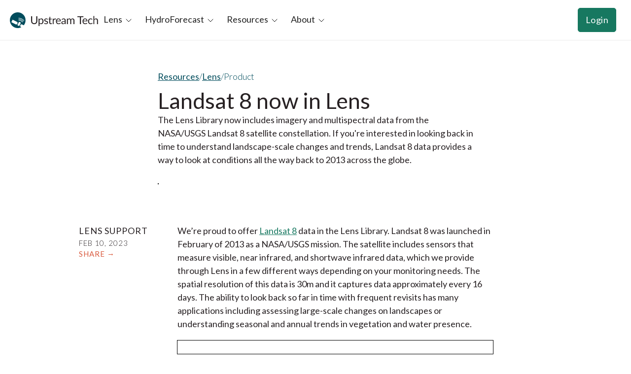

--- FILE ---
content_type: text/html; charset=utf-8
request_url: https://www.upstream.tech/posts/landsat-8-now-in-lens
body_size: 20335
content:
<!DOCTYPE html><!-- Last Published: Thu Jan 29 2026 18:41:36 GMT+0000 (Coordinated Universal Time) --><html data-wf-domain="www.upstream.tech" data-wf-page="6581e3362af10e91b2552bb4" data-wf-site="6197d5aab3f545ea3c1c5438" lang="en-US" data-wf-collection="6581e3362af10e91b2552aa9" data-wf-item-slug="landsat-8-now-in-lens"><head><meta charset="utf-8"/><title>Landsat 8 now in Lens - Upstream Tech</title><meta content="" name="description"/><meta content="Landsat 8 now in Lens - Upstream Tech" property="og:title"/><meta content="" property="og:description"/><meta content="https://cdn.prod.website-files.com/6198248fab7fc465b00e696a/63e692aa9c8c14d021a2b1e5_Landsat8_image2.avif" property="og:image"/><meta content="Landsat 8 now in Lens - Upstream Tech" property="twitter:title"/><meta content="" property="twitter:description"/><meta content="https://cdn.prod.website-files.com/6198248fab7fc465b00e696a/63e692aa9c8c14d021a2b1e5_Landsat8_image2.avif" property="twitter:image"/><meta property="og:type" content="website"/><meta content="summary_large_image" name="twitter:card"/><meta content="width=device-width, initial-scale=1" name="viewport"/><link href="https://cdn.prod.website-files.com/6197d5aab3f545ea3c1c5438/css/upstream-tech.webflow.shared.10b55f3f1.min.css" rel="stylesheet" type="text/css" integrity="sha384-ELVfPx3vy125Qzu20M4KSDZ5mlBa+pUe9EZElsjjn/LFk03VQcwKrBNgXwQTMcg6" crossorigin="anonymous"/><link href="https://fonts.googleapis.com" rel="preconnect"/><link href="https://fonts.gstatic.com" rel="preconnect" crossorigin="anonymous"/><script src="https://ajax.googleapis.com/ajax/libs/webfont/1.6.26/webfont.js" type="text/javascript"></script><script type="text/javascript">WebFont.load({  google: {    families: ["Lato:100,100italic,300,300italic,400,400italic,700,700italic,900,900italic"]  }});</script><script type="text/javascript">!function(o,c){var n=c.documentElement,t=" w-mod-";n.className+=t+"js",("ontouchstart"in o||o.DocumentTouch&&c instanceof DocumentTouch)&&(n.className+=t+"touch")}(window,document);</script><link href="https://cdn.prod.website-files.com/6197d5aab3f545ea3c1c5438/619b95e66e7656a72ca147ff_favicon_small.png" rel="shortcut icon" type="image/x-icon"/><link href="https://cdn.prod.website-files.com/6197d5aab3f545ea3c1c5438/619b945b37f512752f4f514a_favicon.ico" rel="apple-touch-icon"/><script async="" src="https://www.googletagmanager.com/gtag/js?id=UA-83682975-2"></script><script type="text/javascript">window.dataLayer = window.dataLayer || [];function gtag(){dataLayer.push(arguments);}gtag('js', new Date());gtag('config', 'UA-83682975-2', {'anonymize_ip': false});</script><script async="" src="https://www.googletagmanager.com/gtag/js?id=G-68YYYT3EBN"></script><script type="text/javascript">window.dataLayer = window.dataLayer || [];function gtag(){dataLayer.push(arguments);}gtag('set', 'developer_id.dZGVlNj', true);gtag('js', new Date());gtag('config', 'G-68YYYT3EBN');</script><script type="text/javascript">!function(f,b,e,v,n,t,s){if(f.fbq)return;n=f.fbq=function(){n.callMethod?n.callMethod.apply(n,arguments):n.queue.push(arguments)};if(!f._fbq)f._fbq=n;n.push=n;n.loaded=!0;n.version='2.0';n.agent='plwebflow';n.queue=[];t=b.createElement(e);t.async=!0;t.src=v;s=b.getElementsByTagName(e)[0];s.parentNode.insertBefore(t,s)}(window,document,'script','https://connect.facebook.net/en_US/fbevents.js');fbq('init', '1823226748278748');fbq('track', 'PageView');</script><!-- Google Tag Manager -->
<script>(function(w,d,s,l,i){w[l]=w[l]||[];w[l].push({'gtm.start':
new Date().getTime(),event:'gtm.js'});var f=d.getElementsByTagName(s)[0],
j=d.createElement(s),dl=l!='dataLayer'?'&l='+l:'';j.async=true;j.src=
'https://www.googletagmanager.com/gtm.js?id='+i+dl;f.parentNode.insertBefore(j,f);
})(window,document,'script','dataLayer','GTM-WKMB5GN');</script>
<!-- End Google Tag Manager -->
<!-- Start of HubSpot Embed Code -->
<script type="text/javascript" id="hs-script-loader" async defer src="//js.hs-scripts.com/20745831.js"></script>
<!-- End of HubSpot Embed Code -->
<!-- Start utility functions -->
<script>
  function numberWithCommas(x) {
    return x.toString().replace(/\B(?=(\d{3})+(?!\d))/g, ",");
  }
</script>
<!-- End utility functions -->

<script>
    !function(t,e){var o,n,p,r;e.__SV||(window.posthog=e,e._i=[],e.init=function(i,s,a){function g(t,e){var o=e.split(".");2==o.length&&(t=t[o[0]],e=o[1]),t[e]=function(){t.push([e].concat(Array.prototype.slice.call(arguments,0)))}}(p=t.createElement("script")).type="text/javascript",p.crossOrigin="anonymous",p.async=!0,p.src=s.api_host.replace(".i.posthog.com","-assets.i.posthog.com")+"/static/array.js",(r=t.getElementsByTagName("script")[0]).parentNode.insertBefore(p,r);var u=e;for(void 0!==a?u=e[a]=[]:a="posthog",u.people=u.people||[],u.toString=function(t){var e="posthog";return"posthog"!==a&&(e+="."+a),t||(e+=" (stub)"),e},u.people.toString=function(){return u.toString(1)+".people (stub)"},o="init capture register register_once register_for_session unregister unregister_for_session getFeatureFlag getFeatureFlagPayload isFeatureEnabled reloadFeatureFlags updateEarlyAccessFeatureEnrollment getEarlyAccessFeatures on onFeatureFlags onSessionId getSurveys getActiveMatchingSurveys renderSurvey canRenderSurvey getNextSurveyStep identify setPersonProperties group resetGroups setPersonPropertiesForFlags resetPersonPropertiesForFlags setGroupPropertiesForFlags resetGroupPropertiesForFlags reset get_distinct_id getGroups get_session_id get_session_replay_url alias set_config startSessionRecording stopSessionRecording sessionRecordingStarted captureException loadToolbar get_property getSessionProperty createPersonProfile opt_in_capturing opt_out_capturing has_opted_in_capturing has_opted_out_capturing clear_opt_in_out_capturing debug".split(" "),n=0;n<o.length;n++)g(u,o[n]);e._i.push([i,s,a])},e.__SV=1)}(document,window.posthog||[]);
    posthog.init('phc_BXZk1wrHfz5E1h0anQjDWBW4dtFv4jETmpFaBo6oSlo', {
        api_host:'https://us.i.posthog.com',
        person_profiles: 'identified_only' // or 'always' to create profiles for anonymous users as well
    })
</script>

<script type="text/javascript">
_linkedin_partner_id = "7250858";
window._linkedin_data_partner_ids = window._linkedin_data_partner_ids || [];
window._linkedin_data_partner_ids.push(_linkedin_partner_id);
</script><script type="text/javascript">
(function(l) {
if (!l){window.lintrk = function(a,b){window.lintrk.q.push([a,b])};
window.lintrk.q=[]}
var s = document.getElementsByTagName("script")[0];
var b = document.createElement("script");
b.type = "text/javascript";b.async = true;
b.src = "https://snap.licdn.com/li.lms-analytics/insight.min.js";
s.parentNode.insertBefore(b, s);})(window.lintrk);
</script>
<noscript>
<img height="1" width="1" style="display:none;" alt="" src="https://px.ads.linkedin.com/collect/?pid=7250858&fmt=gif" />
</noscript>


<style>
  span.highlight {
    padding: 0 4px;
    background-color: #72e3c7;
  }
</style><!-- [Attributes by Finsweet] CMS Load -->
<script async src="https://cdn.jsdelivr.net/npm/@finsweet/attributes-cmsload@1/cmsload.js"></script>

<!-- [Attributes by Finsweet] Powerful Rich Text -->
<script defer src="https://cdn.jsdelivr.net/npm/@finsweet/attributes-richtext@1/richtext.js"></script>

<!-- [Attributes by Finsweet] Copy to clipboard -->
<script defer src="https://cdn.jsdelivr.net/npm/@finsweet/attributes-copyclip@1/copyclip.js"></script>

</head><body><div class="w-embed"><style>
	*[ut-custom-style="dialog"] {
  	height: 60%;
		width: calc(100vw - 120px);
	}
  
  *[ut-custom-style="one-line"] {
  	height: calc(1em * 1 * 1.5);
    line-height: 1.5;
    text-align: left;
  	overflow: hidden;
    text-overflow: ellipsis;
  	display: -webkit-box;
    -webkit-box-orient: vertical;
    -webkit-line-clamp: 1;
    word-break: break-word;
  }
  
  *[ut-custom-style="three-lines"] {
  	height: calc(1em * 3 * 1.15);
    line-height: 1.15;
    text-align: left;
  	overflow: hidden;
    text-overflow: ellipsis;
  	display: -webkit-box;
    -webkit-box-orient: vertical;
    -webkit-line-clamp: 3;
    word-break: break-word;
  }
  
  @media screen and (max-width: 991px) {
  	[ut-custom-style="dialog"] {
      height: 70%;
    	width: calc(100vw - 100px);
    }
  }

  @media screen and (max-width: 767px) {
  	[ut-custom-style="dialog"] {
    	height: 80%;
    	width: calc(100vw - 80px);
    }
  }
  
  @media screen and (max-width: 479px) {
  	[ut-custom-style="dialog"] {
     	height: 90%;
    	width: calc(100vw - 60px);
    }
  }
  
	/* [Attributes by Finsweet] Input Active Class */
  label[fs-inputactive-class="is-active-inputactive"] {
    border: 1px solid #272123;
    padding: 0px 5px;
    margin: 0;
    transition: all 0.125s ease;
  }
  
  label[fs-inputactive-class="is-active-inputactive"] input {
  	display: none;
  }
  
  label[fs-inputactive-class="is-active-inputactive"] .w-radio-input {
  	display: none;
  }
  
	label.is-active-inputactive {
  	background: #272123;
    color: #ffffff;
  }
</style></div><div class="hidden w-embed w-script"><style>
  @keyframes append-animate {
    from {
      opacity: 0;
    }
    
    to {
      opacity: 1;	
    }
  }
  
	.ut-expandable-images-overlay {
    position: fixed;
    top: 0%;
    right: 0%;
		bottom: 0%;
    left: 0%;
    display: flex;
    justify-content: center;
    align-items: center;
  	background-color: rgba(39, 33, 35, 0.25);
    z-index: 1001;
    cursor: pointer;
		animation: append-animate .125s ease;
  }
  
	.ut-expandable-images-overlay img {
		max-width: calc(100vw - 80px);
    max-height: calc(100vh - 80px);
    border: 1px solid black;
    background: #faf6ec;
  }
</style>

<script language="javascript" type="text/javascript">
	document.addEventListener("DOMContentLoaded", function () {
		function showPointer (event) {
    	event.target.style.cursor = "pointer";
    }

    function hidePointer (event) {
    	event.target.style.cursor = "auto";
    }
    
    function hideOverlay () {
      document.getElementById("ut-expandable-images-overlay").remove();
      document.removeEventListener("keydown", hideOverlayOnKeyPress);
    }
    
    function hideOverlayOnKeyPress (event) {
    	if (event.key === "Escape") {
      	hideOverlay();
      }
    }
    
    function showOverlay (event) {
    	const overlay = document.createElement("div");
      overlay.setAttribute("id", "ut-expandable-images-overlay");
      overlay.classList.add("ut-expandable-images-overlay");
      overlay.addEventListener("click", hideOverlay);
      
      const image = document.createElement("img");
      image.setAttribute("src", event.target.src);
      image.setAttribute("alt", event.target.alt);
      
      overlay.appendChild(image);      
      document.body.appendChild(overlay);
     	document.addEventListener("keydown", hideOverlayOnKeyPress);
    }

		// Manage event listeners on all image elements within rich text elements.
    function manageEventListeners (event) {
      const elements = document.querySelectorAll('[ut-expandable-images="source"]');
      for (let e = 0; e < elements.length; e++) {
        const element = elements[e];
        const images = element.tagName === "IMG" ? [element] : element.getElementsByTagName("img");
        for (let i = 0; i < images.length; i++) {
        	const image = images[i];
          if (event.matches) {
            image.addEventListener("mouseenter", showPointer);
            image.addEventListener("mouseleave", hidePointer);
            image.addEventListener("click", showOverlay);
          } else {
            image.removeEventListener("mouseenter", showPointer);
            image.removeEventListener("mouseleave", hidePointer);
            image.removeEventListener("click", showOverlay);
          }
        }
      }
    }
    
    // Add event listeners on devices with a primary input element hover.
    const inputQuery = window.matchMedia("(hover: hover)");
    inputQuery.addEventListener("change", manageEventListeners);
    manageEventListeners(inputQuery);
  });
</script></div><div class="w-embed w-iframe"><!-- Google Tag Manager (noscript) -->
<noscript>
  <iframe
    src="https://www.googletagmanager.com/ns.html?id=GTM-WKMB5GN"
    height="0"
    width="0"
    style="display:none;visibility:hidden"
  >
  </iframe>
</noscript>
<!-- End Google Tag Manager (noscript) --></div><div class="hidden-html-embed w-embed w-script"><style>
  .term {
  	position: relative;
    border-bottom: 1px dotted #272123;
    cursor: help;
  }
  
  .popover {
  	position: absolute;
    display: var(--display, none);
    background: black;
    color: #faf6ec;
    font-size: 15px;
    line-height: 1.15;
    padding: 5px;
    width: auto;
    max-width: 320px;
    top: var(--top);
    left: var(--left, default);
    right: var(--right, default);
    /* For when we override the display attribute */
    flex-direction: column;
    row-gap: 5px;
  }
</style>

<script language="javascript" type="text/javascript">
	window.addEventListener("load", function () {
    let openPopoverEl = null;
    
  	function clearOpenPopover () {
    	if (openPopoverEl) {
        hidePopover(openPopoverEl);
        openPopoverEl = null;
     	}
    }
    
    function setOpenPopover (event, popoverEl) {
    	showPopover(event, popoverEl);
      openPopoverEl = popoverEl;
    }
  
  	function hidePopover (popoverEl) {
    	popoverEl.style.setProperty("--display", "none");
    }
  	
  	function showPopover (event, popoverEl) {
    	if (window.innerWidth - event.pageX < 320) {
      	popoverEl.style.setProperty("--left", "default");
        popoverEl.style.setProperty("--right", window.innerWidth - event.pageX + "px");
      } else {
        popoverEl.style.setProperty("--left", event.pageX + "px");
        popoverEl.style.setProperty("--right", "default");
      }

      popoverEl.style.setProperty("--top", event.pageY + "px");
      popoverEl.style.setProperty("--display", "flex");
    }
    	
  	const terms = document.getElementsByClassName("term");
    
    for (let i = 0; i < terms.length; i++) {
			const termEl = terms[i];
      
			const popoverEl = document.createElement("div");
      popoverEl.classList.add("popover");
			termEl.after(popoverEl);
      
      const definition = termEl.getAttribute("data-def");
      if (definition) {
        const definitionEl = document.createElement("div");
        definitionEl.innerText = definition;
        popoverEl.appendChild(definitionEl);
      }
      
      const imageUrl = termEl.getAttribute("data-img-url");
      if (imageUrl) {
      	const imageUrlEl = document.createElement("img");
        imageUrlEl.src = imageUrl;
        popoverEl.appendChild(imageUrlEl);
      }
      
      termEl.addEventListener("click", event => {
      	event.stopPropagation();
				clearOpenPopover();
        setOpenPopover(event, popoverEl);
      });
      
      popoverEl.addEventListener("click", event => {
      	event.stopPropagation();
      });
      
			window.addEventListener("click", event => {
      	clearOpenPopover();
      });
    }
  });
</script></div><div class="navbar-container"><div class="navbar-fixed"><div data-w-id="d3f8c3ac-c04c-befc-ca3e-255fcd004e39" data-animation="default" data-collapse="medium" data-duration="400" data-easing="ease" data-easing2="ease" role="banner" class="navbar-new w-nav"><div class="wide-container w-container"><div class="w-layout-hflex navbar-content"><div class="navbar-menu"><a href="/" class="navbar-logo w-nav-brand"><img loading="lazy" height="45" alt="" src="https://cdn.prod.website-files.com/6197d5aab3f545ea3c1c5438/66e03496b73f04caeccc3fa9_UT%20Multi.svg" class="navbar-logo-image"/></a><nav role="navigation" class="nav-menu w-nav-menu"><div data-delay="300" data-hover="false" navdropdown="" blocks-name="navbar5_menu-dropdown" data-w-id="d3f8c3ac-c04c-befc-ca3e-255fcd004e40" class="navbar-menu-dropdown nav-dropdown w-dropdown"><div class="navbar-dropdown-toggle w-dropdown-toggle"><div navtext="" class="navbar-dropdown-text">Lens</div><div class="navbar-dropdown-icon-container"><div class="navbar-dropdown-icon-is-open w-embed"><svg width="16" height="17" viewBox="0 0 16 17" fill="none" xmlns="http://www.w3.org/2000/svg">
  <path d="M13 6L8 11L3 6" stroke="black" stroke-linecap="round" stroke-linejoin="round" transform="scale(1, -1) translate(0, -17)"/>
</svg></div><div class="navbar-dropdown-icon-is-closed w-embed"><svg width="16" height="17" viewBox="0 0 16 17" fill="none" xmlns="http://www.w3.org/2000/svg">
<path d="M13 6L8 11L3 6" stroke="black" stroke-linecap="round" stroke-linejoin="round"/>
</svg></div></div></div><nav class="navbar-dropdown-list w-dropdown-list"><div class="w-layout-blockcontainer wide-container w-container"><div class="navbar-dropdown-container"><div class="navbar-dropdown-content"><div class="navbar-dropdown-content-left"><a href="/lens" class="navbar-product-header w-inline-block"><div class="navbar-title-wrap"><div><img src="https://cdn.prod.website-files.com/6197d5aab3f545ea3c1c5438/67cf2e45096ff6435dd663ce_Lens%20multi.svg" loading="lazy" width="Auto" height="40" alt=""/></div><div class="spacer-extra-dense"></div><div class="mobile-text-smaller">Remote monitoring and reporting for everyone</div></div><div outline-button="" class="outline-button"><div>Learn more</div><div class="navbar-link-icon desktop-hide w-embed"><svg width="24" height="24" viewBox="0 0 24 24" fill="none" xmlns="http://www.w3.org/2000/svg">
<path d="M9.70697 16.9496L15.414 11.2426L9.70697 5.53564L8.29297 6.94964L12.586 11.2426L8.29297 15.5356L9.70697 16.9496Z" fill="#177860"/>
</svg></div></div></a><div class="navbar-divider-line"></div><div id="w-node-d3f8c3ac-c04c-befc-ca3e-255fcd004e58-cd004e37" class="w-layout-layout quick-stack navbar wf-layout-layout"><div class="w-layout-cell"><div blocks-name="navbar5_dropdown-column" blocks-slot-children="ST265" class="full-width"><div class="navbar-section-header"><div class="heavy-text">Product details</div></div><div class="spacer-dense"></div><div blocks-name="navbar5_dropdown-link-list" blocks-slot-children="ST366" class="flex-block dense-gap mobile-grid"><a blocks-name="navbar5_dropdown-link" href="/lens/features" class="navbar-link center w-inline-block"><div class="navbar-icon-wrap"><div class="navbar-link-extra-small-icon w-embed"><svg width="16" height="16" viewBox="0 0 16 16" fill="none" xmlns="http://www.w3.org/2000/svg">
<path d="M10.0337 6H3.66667C2.74619 6 2 5.25381 2 4.33333C2 3.41286 2.74619 2.66667 3.66667 2.66667H10.0337M5.96633 13.3333H12.3333C13.2538 13.3333 14 12.5871 14 11.6667C14 10.7462 13.2538 10 12.3333 10H5.96633M2 11.6667C2 12.9553 3.04467 14 4.33333 14C5.622 14 6.66667 12.9553 6.66667 11.6667C6.66667 10.378 5.622 9.33333 4.33333 9.33333C3.04467 9.33333 2 10.378 2 11.6667ZM14 4.33333C14 5.622 12.9553 6.66667 11.6667 6.66667C10.378 6.66667 9.33333 5.622 9.33333 4.33333C9.33333 3.04467 10.378 2 11.6667 2C12.9553 2 14 3.04467 14 4.33333Z" stroke="#177860" stroke-linecap="round" stroke-linejoin="round"/>
</svg></div></div><div class="small-text heavy-text">Features</div></a><a blocks-name="navbar5_dropdown-link-2" href="/lens/datasets" class="navbar-link center w-inline-block"><div class="navbar-icon-wrap"><div class="navbar-link-extra-small-icon w-embed"><svg width="16" height="16" viewBox="0 0 16 16" fill="none" xmlns="http://www.w3.org/2000/svg">
<path d="M14 3.33333C14 4.4379 11.3137 5.33333 8 5.33333C4.68629 5.33333 2 4.4379 2 3.33333M14 3.33333C14 2.22876 11.3137 1.33333 8 1.33333C4.68629 1.33333 2 2.22876 2 3.33333M14 3.33333V12.6667C14 13.7733 11.3333 14.6667 8 14.6667C4.66667 14.6667 2 13.7733 2 12.6667V3.33333M14 8C14 9.10666 11.3333 10 8 10C4.66667 10 2 9.10666 2 8" stroke="#177860" stroke-linecap="round" stroke-linejoin="round"/>
</svg></div></div><div class="small-text heavy-text">Datasets</div></a><a blocks-name="navbar5_dropdown-link-3" href="/lens/plans" class="navbar-link center w-inline-block"><div class="navbar-icon-wrap"><div class="navbar-link-extra-small-icon w-embed"><svg width="16" height="16" viewBox="0 0 16 16" fill="none" xmlns="http://www.w3.org/2000/svg">
<path d="M8 8L14 8M8 2L8 14M5.2 2H10.8C11.9201 2 12.4802 2 12.908 2.21799C13.2843 2.40973 13.5903 2.71569 13.782 3.09202C14 3.51984 14 4.0799 14 5.2V10.8C14 11.9201 14 12.4802 13.782 12.908C13.5903 13.2843 13.2843 13.5903 12.908 13.782C12.4802 14 11.9201 14 10.8 14H5.2C4.07989 14 3.51984 14 3.09202 13.782C2.71569 13.5903 2.40973 13.2843 2.21799 12.908C2 12.4802 2 11.9201 2 10.8V5.2C2 4.07989 2 3.51984 2.21799 3.09202C2.40973 2.71569 2.71569 2.40973 3.09202 2.21799C3.51984 2 4.0799 2 5.2 2Z" stroke="#177860" stroke-linecap="round" stroke-linejoin="round"/>
</svg></div></div><div class="small-text heavy-text">Plans</div></a></div></div><a blocks-name="navbar5_dropdown-link-2" href="/lens/contact" class="navbar-link center w-inline-block"><div class="navbar-icon-wrap"><div class="navbar-link-extra-small-icon w-embed"><svg width="16" height="16" viewBox="0 0 16 16" fill="none" xmlns="http://www.w3.org/2000/svg">
<path d="M14 6.66666H2M10.6667 1.33333V3.99999M5.33333 1.33333V3.99999M5.2 14.6667H10.8C11.9201 14.6667 12.4802 14.6667 12.908 14.4487C13.2843 14.2569 13.5903 13.951 13.782 13.5746C14 13.1468 14 12.5868 14 11.4667V5.86666C14 4.74656 14 4.1865 13.782 3.75868C13.5903 3.38236 13.2843 3.0764 12.908 2.88465C12.4802 2.66666 11.9201 2.66666 10.8 2.66666H5.2C4.0799 2.66666 3.51984 2.66666 3.09202 2.88465C2.71569 3.0764 2.40973 3.38236 2.21799 3.75868C2 4.1865 2 4.74656 2 5.86666V11.4667C2 12.5868 2 13.1468 2.21799 13.5746C2.40973 13.951 2.71569 14.2569 3.09202 14.4487C3.51984 14.6667 4.0799 14.6667 5.2 14.6667Z" stroke="#177860" stroke-linecap="round" stroke-linejoin="round"/>
</svg></div></div><div class="small-text heavy-text">Contact</div></a></div><div class="w-layout-cell"><div class="w-layout-hflex navbar-section-header"><div class="heavy-text">Industries</div></div><div class="spacer-extra-dense"></div><div blocks-name="navbar5_dropdown-link-list-2" blocks-slot-children="ST366" class="flex-block dense-gap"><a blocks-name="navbar5_dropdown-link-6" id="w-node-d3f8c3ac-c04c-befc-ca3e-255fcd004e7f-cd004e37" href="/lens/conservation" class="navbar-link w-inline-block"><div class="navbar-link-icon w-embed"><svg width="24" height="24" viewBox="0 0 24 24" fill="none" xmlns="http://www.w3.org/2000/svg">
<g clip-path="url(#clip0_0_132)">
<path d="M6.05082 8.98854L8.90951 11.0304C9.05826 11.1367 9.13264 11.1898 9.21048 11.202C9.27897 11.2128 9.34912 11.202 9.41115 11.171C9.48165 11.1358 9.53649 11.0627 9.64617 10.9164L10.2502 10.111C10.2813 10.0697 10.2968 10.049 10.315 10.0311C10.3312 10.0153 10.3489 10.0012 10.368 9.98891C10.3894 9.97513 10.4131 9.96463 10.4603 9.94364L13.0394 8.79739C13.1463 8.74987 13.1997 8.72612 13.24 8.68901C13.2757 8.65619 13.3038 8.616 13.3223 8.57122C13.3432 8.5206 13.3471 8.46223 13.3549 8.3455L13.5437 5.51293M13.0002 13L14.7442 13.7474C14.9465 13.8341 15.0477 13.8775 15.1013 13.9495C15.1483 14.0127 15.1714 14.0905 15.1666 14.1691C15.161 14.2587 15.1 14.3503 14.9778 14.5335L14.1585 15.7625C14.1006 15.8493 14.0717 15.8928 14.0334 15.9242C13.9996 15.952 13.9606 15.9729 13.9186 15.9856C13.8713 16 13.8191 16 13.7147 16H12.3846C12.2463 16 12.1772 16 12.1184 15.9769C12.0665 15.9565 12.0205 15.9233 11.9847 15.8805C11.9442 15.832 11.9223 15.7665 11.8786 15.6353L11.4034 14.2096C11.3776 14.1322 11.3647 14.0936 11.3613 14.0542C11.3583 14.0194 11.3608 13.9843 11.3687 13.9502C11.3776 13.9118 11.3958 13.8753 11.4323 13.8024L11.7933 13.0804C11.8666 12.9337 11.9033 12.8603 11.9598 12.8148C12.0096 12.7747 12.0699 12.7497 12.1334 12.7429C12.2056 12.7351 12.2834 12.7611 12.439 12.8129L13.0002 13ZM18.6668 12C18.6668 15.6819 15.6821 18.6667 12.0002 18.6667C8.31826 18.6667 5.3335 15.6819 5.3335 12C5.3335 8.3181 8.31826 5.33333 12.0002 5.33333C15.6821 5.33333 18.6668 8.3181 18.6668 12Z" stroke="currentColor" stroke-linecap="round" stroke-linejoin="round"/>
</g>
<defs>
<clipPath id="clip0_0_132">
<rect width="16" height="16" fill="white" transform="translate(4 4)"/>
</clipPath>
</defs>
</svg></div><div><div class="small-text heavy-text">Conservation</div><p class="text-size-small hide-mobile-landscape">Easy, accurate, and affordable landscape monitoring.</p></div></a><a blocks-name="navbar5_dropdown-link-5" href="/lens/carbon" class="navbar-link w-inline-block"><div class="navbar-link-icon w-embed"><svg width="24" height="24" viewBox="0 0 24 24" fill="none" xmlns="http://www.w3.org/2000/svg">
<path d="M17.3335 14.1615C18.1375 13.6233 18.6668 12.7068 18.6668 11.6667C18.6668 10.1043 17.4725 8.82086 15.947 8.67957C15.635 6.78142 13.9867 5.33333 12.0002 5.33333C10.0137 5.33333 8.36537 6.78142 8.05332 8.67957C6.52783 8.82086 5.3335 10.1043 5.3335 11.6667C5.3335 12.7068 5.86284 13.6233 6.66683 14.1615M9.3335 14H9.34016M9.3335 16.6667H9.34016M12.0002 15.3333H12.0068M12.0002 18H12.0068M14.6668 14H14.6735M14.6668 16.6667H14.6735" stroke="currentColor" stroke-linecap="round" stroke-linejoin="round"/>
</svg></div><div><div class="small-text heavy-text">Carbon</div><p class="text-size-small hide-mobile-landscape">Trusted diligence, monitoring, and reporting.</p></div></a><a blocks-name="navbar5_dropdown-link-7" href="/lens/government" class="navbar-link w-inline-block"><div class="navbar-link-icon w-embed"><svg width="24" height="24" viewBox="0 0 24 24" fill="none" xmlns="http://www.w3.org/2000/svg">
<path d="M6 18H18M8 16V10.6667M10.6667 16V10.6667M13.3333 16V10.6667M16 16V10.6667M17.3333 8.66667L12.2827 5.51C12.1801 5.44591 12.1288 5.41386 12.0739 5.40137C12.0252 5.39032 11.9748 5.39032 11.9261 5.40137C11.8712 5.41386 11.8199 5.44591 11.7173 5.51L6.66667 8.66667H17.3333Z" stroke="currentColor" stroke-linecap="round" stroke-linejoin="round"/>
</svg></div><div><div class="small-text heavy-text">Government</div><p class="text-size-small hide-mobile-landscape">Save resources, maximize impact, and modernize workflows.</p></div></a><a blocks-name="navbar5_dropdown-link-7" href="/lens/utilities" class="navbar-link w-inline-block"><div class="navbar-link-icon w-embed"><svg width="24" height="24" viewBox="0 0 24 24" fill="none" xmlns="http://www.w3.org/2000/svg">
<path d="M9.99992 15.6667H6.33325M8.33325 12H5.33325M9.99992 8.33333H6.66659M15.3333 6L10.9356 12.1567C10.741 12.4292 10.6437 12.5654 10.6479 12.679C10.6515 12.7779 10.699 12.8701 10.7773 12.9305C10.8673 13 11.0347 13 11.3696 13H14.6666L13.9999 18L18.3975 11.8433C18.5922 11.5708 18.6895 11.4346 18.6853 11.321C18.6816 11.2221 18.6342 11.1299 18.5559 11.0695C18.4659 11 18.2984 11 17.9636 11H14.6666L15.3333 6Z" stroke="currentColor" stroke-linecap="round" stroke-linejoin="round"/>
</svg></div><div><div class="small-text heavy-text">Utilities</div><p class="text-size-small hide-mobile-landscape">Scalable monitoring to detect risks and reduce costs.</p></div></a></div></div></div></div><div class="navbar-dropdown-content-right"><div blocks-name="navbar5_dropdown-content-wrapper" blocks-slot-children="ST265" class="z-index-1 full-width"><div class="w-layout-hflex navbar-section-header"><div class="heavy-text">Next up</div><a href="/upcoming-events?product=Lens" class="navbar-see-all-link w-inline-block"><div class="small-text heavy-text">See all</div><div class="icon-embed-xxsmall w-embed"><svg width="16" height="16" viewBox="0 0 16 16" fill="none" xmlns="http://www.w3.org/2000/svg">
<path d="M6 3L11 8L6 13" stroke="CurrentColor" stroke-width="1.5"/>
</svg></div></a></div><div class="navbar-resources w-dyn-list"><div fs-cmsload-mode="pagination" fs-cmsload-element="list" role="list" class="resources navbar w-dyn-items"><div role="listitem" class="w-dyn-item"><a blocks-name="navbar5_blog-item" href="/posts/north-american-carbon-world-conference" class="navbar-blog-item translate-on-hover w-inline-block"><div class="navbar-blog-image-wrapper"><img loading="lazy" src="https://cdn.prod.website-files.com/6198248fab7fc465b00e696a/69459041ab15af27c3864e45_2025%20Conference%20images%20%20(2).png" alt="" sizes="100vw" srcset="https://cdn.prod.website-files.com/6198248fab7fc465b00e696a/69459041ab15af27c3864e45_2025%20Conference%20images%20%20(2)-p-500.png 500w, https://cdn.prod.website-files.com/6198248fab7fc465b00e696a/69459041ab15af27c3864e45_2025%20Conference%20images%20%20(2)-p-800.png 800w, https://cdn.prod.website-files.com/6198248fab7fc465b00e696a/69459041ab15af27c3864e45_2025%20Conference%20images%20%20(2)-p-1080.png 1080w, https://cdn.prod.website-files.com/6198248fab7fc465b00e696a/69459041ab15af27c3864e45_2025%20Conference%20images%20%20(2).png 1280w" class="navbar-blog-image"/></div><div blocks-name="navbar5_large-item-content" blocks-slot-children="ST265" class="navbar5_large-item-content"><div class="margin-bottom margin-tiny"><div class="extra-small-text uppercase-text"><div ut-custom-style="one-line" class="black-text">Upcoming event</div><div class="spacer-extra-dense"></div></div><div class="small-text heavy-text black-text">North American Carbon World Conference</div><div class="spacer-extra-dense"></div></div></div></a></div></div></div><div class="w-layout-hflex navbar-section-header"><div class="heavy-text">The latest resources</div><a href="/resources?Product=Lens" class="navbar-see-all-link w-inline-block"><div class="small-text heavy-text">See all</div><div class="icon-embed-xxsmall w-embed"><svg width="16" height="16" viewBox="0 0 16 16" fill="none" xmlns="http://www.w3.org/2000/svg">
<path d="M6 3L11 8L6 13" stroke="CurrentColor" stroke-width="1.5"/>
</svg></div></a></div><div class="navbar-resources w-dyn-list"><div fs-cmsload-mode="pagination" fs-cmsload-element="list" role="list" class="resources navbar w-dyn-items"><div role="listitem" class="w-dyn-item"><a blocks-name="navbar5_blog-item" href="/posts/playbook-remote-monitoring-for-trespass-and-encroachment" class="navbar-blog-item translate-on-hover w-inline-block"><div class="navbar-blog-image-wrapper"><img loading="lazy" src="https://cdn.prod.website-files.com/6198248fab7fc465b00e696a/697a1ac6018b9694c71e2aa0_Disaster%20blog%20(3).png" alt="" sizes="100vw" srcset="https://cdn.prod.website-files.com/6198248fab7fc465b00e696a/697a1ac6018b9694c71e2aa0_Disaster%20blog%20(3)-p-500.png 500w, https://cdn.prod.website-files.com/6198248fab7fc465b00e696a/697a1ac6018b9694c71e2aa0_Disaster%20blog%20(3)-p-800.png 800w, https://cdn.prod.website-files.com/6198248fab7fc465b00e696a/697a1ac6018b9694c71e2aa0_Disaster%20blog%20(3)-p-1080.png 1080w, https://cdn.prod.website-files.com/6198248fab7fc465b00e696a/697a1ac6018b9694c71e2aa0_Disaster%20blog%20(3).png 1280w" class="navbar-blog-image"/></div><div blocks-name="navbar5_large-item-content" blocks-slot-children="ST265" class="navbar5_large-item-content"><div class="margin-bottom margin-tiny"><div class="extra-small-text uppercase-text"><div ut-custom-style="one-line" class="black-text">Blog</div><div class="spacer-extra-dense"></div></div><div class="small-text heavy-text black-text">Access the remote monitoring playbook for trespass and encroachment</div><div class="spacer-extra-dense"></div></div></div></a></div><div role="listitem" class="w-dyn-item"><a blocks-name="navbar5_blog-item" href="/posts/how-to-quickly-assess-storm-damage-using-satellite-data-with-lens" class="navbar-blog-item translate-on-hover w-inline-block"><div class="navbar-blog-image-wrapper"><img loading="lazy" src="https://cdn.prod.website-files.com/6198248fab7fc465b00e696a/6977b259ba2f2043e6d4296c_Disaster%20blog%20(2).png" alt="" sizes="100vw" srcset="https://cdn.prod.website-files.com/6198248fab7fc465b00e696a/6977b259ba2f2043e6d4296c_Disaster%20blog%20(2)-p-500.png 500w, https://cdn.prod.website-files.com/6198248fab7fc465b00e696a/6977b259ba2f2043e6d4296c_Disaster%20blog%20(2)-p-800.png 800w, https://cdn.prod.website-files.com/6198248fab7fc465b00e696a/6977b259ba2f2043e6d4296c_Disaster%20blog%20(2)-p-1080.png 1080w, https://cdn.prod.website-files.com/6198248fab7fc465b00e696a/6977b259ba2f2043e6d4296c_Disaster%20blog%20(2).png 1280w" class="navbar-blog-image"/></div><div blocks-name="navbar5_large-item-content" blocks-slot-children="ST265" class="navbar5_large-item-content"><div class="margin-bottom margin-tiny"><div class="extra-small-text uppercase-text"><div ut-custom-style="one-line" class="black-text">Blog</div><div class="spacer-extra-dense"></div></div><div class="small-text heavy-text black-text">How to quickly assess storm damage using satellite data with Lens</div><div class="spacer-extra-dense"></div></div></div></a></div></div></div></div><div class="navbar-dropdown-background-layer off-white-background"></div></div></div></div></div></nav></div><div data-delay="300" data-hover="false" navdropdown="" blocks-name="navbar5_menu-dropdown" data-w-id="d3f8c3ac-c04c-befc-ca3e-255fcd004eaf" class="navbar-menu-dropdown w-dropdown"><div class="navbar-dropdown-toggle w-dropdown-toggle"><div navtext="" class="navbar-dropdown-text">HydroForecast</div><div class="navbar-dropdown-icon-container"><div class="navbar-dropdown-icon-is-open w-embed"><svg width="16" height="17" viewBox="0 0 16 17" fill="none" xmlns="http://www.w3.org/2000/svg">
  <path d="M13 6L8 11L3 6" stroke="black" stroke-linecap="round" stroke-linejoin="round" transform="scale(1, -1) translate(0, -17)"/>
</svg></div><div class="navbar-dropdown-icon-is-closed w-embed"><svg width="16" height="17" viewBox="0 0 16 17" fill="none" xmlns="http://www.w3.org/2000/svg">
<path d="M13 6L8 11L3 6" stroke="black" stroke-linecap="round" stroke-linejoin="round"/>
</svg></div></div></div><nav class="navbar-dropdown-list w-dropdown-list"><div class="w-layout-blockcontainer wide-container w-container"><div class="navbar-dropdown-container"><div class="navbar-dropdown-content"><div class="navbar-dropdown-content-left"><a href="/hydroforecast" class="navbar-product-header w-inline-block"><div class="navbar-title-wrap"><img src="https://cdn.prod.website-files.com/6197d5aab3f545ea3c1c5438/67cf2ea9829757dede4b75ca_HF%20multi.svg" loading="lazy" alt="" height="40"/><div class="mobile-text-smaller">The world&#x27;s most accurate streamflow forecast</div></div><div class="outline-button"><div>Learn more</div><div class="navbar-link-icon desktop-hide w-embed"><svg width="24" height="24" viewBox="0 0 24 24" fill="none" xmlns="http://www.w3.org/2000/svg">
<path d="M9.70697 16.9496L15.414 11.2426L9.70697 5.53564L8.29297 6.94964L12.586 11.2426L8.29297 15.5356L9.70697 16.9496Z" fill="#177860"/>
</svg></div></div></a><div class="navbar-divider-line"></div><div id="w-node-d3f8c3ac-c04c-befc-ca3e-255fcd004ec7-cd004e37" class="w-layout-layout quick-stack navbar wf-layout-layout"><div class="w-layout-cell"><div blocks-name="navbar5_dropdown-column" blocks-slot-children="ST265" class="full-width"><div class="navbar-section-header"><div class="heavy-text">Product details</div></div><div class="spacer-dense"></div><div blocks-name="navbar5_dropdown-link-list" blocks-slot-children="ST366" class="flex-block dense-gap mobile-grid"><a blocks-name="navbar5_dropdown-link" href="/hydroforecast/features" class="navbar-link center w-inline-block"><div class="navbar-icon-wrap"><div class="navbar-link-extra-small-icon w-embed"><svg width="16" height="16" viewBox="0 0 16 16" fill="none" xmlns="http://www.w3.org/2000/svg">
<path d="M10.0337 6H3.66667C2.74619 6 2 5.25381 2 4.33333C2 3.41286 2.74619 2.66667 3.66667 2.66667H10.0337M5.96633 13.3333H12.3333C13.2538 13.3333 14 12.5871 14 11.6667C14 10.7462 13.2538 10 12.3333 10H5.96633M2 11.6667C2 12.9553 3.04467 14 4.33333 14C5.622 14 6.66667 12.9553 6.66667 11.6667C6.66667 10.378 5.622 9.33333 4.33333 9.33333C3.04467 9.33333 2 10.378 2 11.6667ZM14 4.33333C14 5.622 12.9553 6.66667 11.6667 6.66667C10.378 6.66667 9.33333 5.622 9.33333 4.33333C9.33333 3.04467 10.378 2 11.6667 2C12.9553 2 14 3.04467 14 4.33333Z" stroke="#177860" stroke-linecap="round" stroke-linejoin="round"/>
</svg></div></div><div class="small-text heavy-text">Features</div></a><a blocks-name="navbar5_dropdown-link" href="https://www.upstream.tech/resources?product=HydroForecast&amp;type=Case+Study" class="navbar-link center w-inline-block"><div class="navbar-icon-wrap"><div class="navbar-link-extra-small-icon w-embed"><svg width="16" height="16" viewBox="0 0 16 16" fill="none" xmlns="http://www.w3.org/2000/svg">
<path d="M8 8L14 8M8 2L8 14M5.2 2H10.8C11.9201 2 12.4802 2 12.908 2.21799C13.2843 2.40973 13.5903 2.71569 13.782 3.09202C14 3.51984 14 4.0799 14 5.2V10.8C14 11.9201 14 12.4802 13.782 12.908C13.5903 13.2843 13.2843 13.5903 12.908 13.782C12.4802 14 11.9201 14 10.8 14H5.2C4.07989 14 3.51984 14 3.09202 13.782C2.71569 13.5903 2.40973 13.2843 2.21799 12.908C2 12.4802 2 11.9201 2 10.8V5.2C2 4.07989 2 3.51984 2.21799 3.09202C2.40973 2.71569 2.71569 2.40973 3.09202 2.21799C3.51984 2 4.0799 2 5.2 2Z" stroke="#177860" stroke-linecap="round" stroke-linejoin="round"/>
</svg></div></div><div class="small-text heavy-text">Case studies</div></a><a blocks-name="navbar5_dropdown-link-4" href="/hydroforecast/faq" class="navbar-link center w-inline-block"><div class="navbar-icon-wrap"><div class="navbar-link-extra-small-icon w-embed"><svg width="16" height="16" viewBox="0 0 16 16" fill="none" xmlns="http://www.w3.org/2000/svg">
<g clip-path="url(#clip0_0_119)">
<path d="M6.06016 6C6.2169 5.55444 6.52626 5.17874 6.93347 4.93942C7.34067 4.7001 7.81943 4.61262 8.28495 4.69247C8.75047 4.77232 9.17271 5.01435 9.47688 5.37568C9.78106 5.73702 9.94753 6.19435 9.94683 6.66667C9.94683 8 7.94683 8.66667 7.94683 8.66667M8.00016 11.3333H8.00683M14.6668 8C14.6668 11.6819 11.6821 14.6667 8.00016 14.6667C4.31826 14.6667 1.3335 11.6819 1.3335 8C1.3335 4.3181 4.31826 1.33333 8.00016 1.33333C11.6821 1.33333 14.6668 4.3181 14.6668 8Z" stroke="#177860" stroke-linecap="round" stroke-linejoin="round"/>
</g>
<defs>
<clipPath id="clip0_0_119">
<rect width="16" height="16" fill="white"/>
</clipPath>
</defs>
</svg></div></div><div class="small-text heavy-text">FAQs</div></a><a blocks-name="navbar5_dropdown-link-2" href="/hydroforecast/contact" class="navbar-link center w-inline-block"><div class="navbar-icon-wrap"><div class="navbar-link-extra-small-icon w-embed"><svg width="16" height="16" viewBox="0 0 16 16" fill="none" xmlns="http://www.w3.org/2000/svg">
<path d="M14 6.66666H2M10.6667 1.33333V3.99999M5.33333 1.33333V3.99999M5.2 14.6667H10.8C11.9201 14.6667 12.4802 14.6667 12.908 14.4487C13.2843 14.2569 13.5903 13.951 13.782 13.5746C14 13.1468 14 12.5868 14 11.4667V5.86666C14 4.74656 14 4.1865 13.782 3.75868C13.5903 3.38236 13.2843 3.0764 12.908 2.88465C12.4802 2.66666 11.9201 2.66666 10.8 2.66666H5.2C4.0799 2.66666 3.51984 2.66666 3.09202 2.88465C2.71569 3.0764 2.40973 3.38236 2.21799 3.75868C2 4.1865 2 4.74656 2 5.86666V11.4667C2 12.5868 2 13.1468 2.21799 13.5746C2.40973 13.951 2.71569 14.2569 3.09202 14.4487C3.51984 14.6667 4.0799 14.6667 5.2 14.6667Z" stroke="#177860" stroke-linecap="round" stroke-linejoin="round"/>
</svg></div></div><div class="small-text heavy-text">Contact</div></a></div></div></div><div class="w-layout-cell"><div class="w-layout-hflex navbar-section-header"><div class="heavy-text">Industries</div></div><div class="spacer-extra-dense"></div><div blocks-name="navbar5_dropdown-link-list-2" blocks-slot-children="ST366" class="flex-block dense-gap"><a blocks-name="navbar5_dropdown-link-5" href="/hydroforecast/hydropower" class="navbar-link w-inline-block"><div class="navbar-link-icon w-embed"><svg width="24" height="24" viewBox="0 0 24 24" fill="none" xmlns="http://www.w3.org/2000/svg">
<path d="M12.3733 8.05334C12.8318 7.32075 13.1569 6.5127 13.3333 5.66667C13.6667 7.33334 14.6667 8.93334 16 10C17.3333 11.0667 18 12.3333 18 13.6667C18.0038 14.5882 17.7339 15.4901 17.2245 16.2581C16.7151 17.026 15.9892 17.6254 15.1388 17.9803C14.2883 18.3352 13.3516 18.4296 12.4474 18.2515C11.5433 18.0734 10.7124 17.6309 10.06 16.98M8.66667 14.52C10.1333 14.52 11.3333 13.3 11.3333 11.82C11.3333 11.0467 10.9533 10.3133 10.1933 9.69334C9.43333 9.07334 8.86 8.15334 8.66667 7.18667C8.47333 8.15334 7.90667 9.08001 7.14 9.69334C6.37333 10.3067 6 11.0533 6 11.82C6 13.3 7.2 14.52 8.66667 14.52Z" stroke="currentColor" stroke-linecap="round" stroke-linejoin="round"/>
</svg></div><div><div class="small-text heavy-text">Hydropower</div><p class="text-size-small hide-mobile-landscape">Maximize generation efficiency across all your hydropower assets.</p></div></a><a blocks-name="navbar5_dropdown-link-7" href="/hydroforecast/water-utilities" class="navbar-link w-inline-block"><div class="navbar-link-icon w-embed"><svg xmlns="http://www.w3.org/2000/svg" width="24" height="24" fill="currentColor" class="bi bi-water" viewBox="0 0 24 24">
  <path d="M.036 3.314a.5.5 0 0 1 .65-.278l1.757.703a1.5 1.5 0 0 0 1.114 0l1.014-.406a2.5 2.5 0 0 1 1.857 0l1.015.406a1.5 1.5 0 0 0 1.114 0l1.014-.406a2.5 2.5 0 0 1 1.857 0l1.015.406a1.5 1.5 0 0 0 1.114 0l1.757-.703a.5.5 0 1 1 .372.928l-1.758.703a2.5 2.5 0 0 1-1.857 0l-1.014-.406a1.5 1.5 0 0 0-1.114 0l-1.015.406a2.5 2.5 0 0 1-1.857 0l-1.014-.406a1.5 1.5 0 0 0-1.114 0l-1.015.406a2.5 2.5 0 0 1-1.857 0L.314 3.964a.5.5 0 0 1-.278-.65m0 3a.5.5 0 0 1 .65-.278l1.757.703a1.5 1.5 0 0 0 1.114 0l1.014-.406a2.5 2.5 0 0 1 1.857 0l1.015.406a1.5 1.5 0 0 0 1.114 0l1.014-.406a2.5 2.5 0 0 1 1.857 0l1.015.406a1.5 1.5 0 0 0 1.114 0l1.757-.703a.5.5 0 1 1 .372.928l-1.758.703a2.5 2.5 0 0 1-1.857 0l-1.014-.406a1.5 1.5 0 0 0-1.114 0l-1.015.406a2.5 2.5 0 0 1-1.857 0l-1.014-.406a1.5 1.5 0 0 0-1.114 0l-1.015.406a2.5 2.5 0 0 1-1.857 0L.314 6.964a.5.5 0 0 1-.278-.65m0 3a.5.5 0 0 1 .65-.278l1.757.703a1.5 1.5 0 0 0 1.114 0l1.014-.406a2.5 2.5 0 0 1 1.857 0l1.015.406a1.5 1.5 0 0 0 1.114 0l1.014-.406a2.5 2.5 0 0 1 1.857 0l1.015.406a1.5 1.5 0 0 0 1.114 0l1.757-.703a.5.5 0 1 1 .372.928l-1.758.703a2.5 2.5 0 0 1-1.857 0l-1.014-.406a1.5 1.5 0 0 0-1.114 0l-1.015.406a2.5 2.5 0 0 1-1.857 0l-1.014-.406a1.5 1.5 0 0 0-1.114 0l-1.015.406a2.5 2.5 0 0 1-1.857 0L.314 9.964a.5.5 0 0 1-.278-.65m0 3a.5.5 0 0 1 .65-.278l1.757.703a1.5 1.5 0 0 0 1.114 0l1.014-.406a2.5 2.5 0 0 1 1.857 0l1.015.406a1.5 1.5 0 0 0 1.114 0l1.014-.406a2.5 2.5 0 0 1 1.857 0l1.015.406a1.5 1.5 0 0 0 1.114 0l1.757-.703a.5.5 0 1 1 .372.928l-1.758.703a2.5 2.5 0 0 1-1.857 0l-1.014-.406a1.5 1.5 0 0 0-1.114 0l-1.015.406a2.5 2.5 0 0 1-1.857 0l-1.014-.406a1.5 1.5 0 0 0-1.114 0l-1.015.406a2.5 2.5 0 0 1-1.857 0l-1.757-.703a.5.5 0 0 1-.278-.65"/>
</svg></div><div><div class="small-text heavy-text">Water utilities</div><p class="text-size-small hide-mobile-landscape">Smarter water management with precise, AI-powered forecasts.</p></div></a><a blocks-name="navbar5_dropdown-link-6" id="w-node-d3f8c3ac-c04c-befc-ca3e-255fcd004ee9-cd004e37" href="/hydroforecast/energy-traders" class="navbar-link w-inline-block"><div class="navbar-link-icon w-embed"><svg width="24" height="24" viewBox="0 0 24 24" fill="none" xmlns="http://www.w3.org/2000/svg">
<path d="M9.99992 15.6667H6.33325M8.33325 12H5.33325M9.99992 8.33333H6.66659M15.3333 6L10.9356 12.1567C10.741 12.4292 10.6437 12.5654 10.6479 12.679C10.6515 12.7779 10.699 12.8701 10.7773 12.9305C10.8673 13 11.0347 13 11.3696 13H14.6666L13.9999 18L18.3975 11.8433C18.5922 11.5708 18.6895 11.4346 18.6853 11.321C18.6816 11.2221 18.6342 11.1299 18.5559 11.0695C18.4659 11 18.2984 11 17.9636 11H14.6666L15.3333 6Z" stroke="currentColor" stroke-linecap="round" stroke-linejoin="round"/>
</svg></div><div><div class="small-text heavy-text">Energy trading</div><p class="text-size-small hide-mobile-landscape">Boost bidding accuracy with trusted hydropower data.</p></div></a><a blocks-name="navbar5_dropdown-link-7" href="/hydroforecast/mining" class="navbar-link w-inline-block"><div class="navbar-link-icon w-embed"><svg width="24" height="24" viewBox="0 0 24 24" fill="none" xmlns="http://www.w3.org/2000/svg">
<path d="M12.6667 9L10.6667 11L13.3334 12.3333L11.3334 14.3333M17.3334 12C17.3334 15.2723 13.7641 17.6523 12.4654 18.4099C12.3178 18.496 12.244 18.5391 12.1399 18.5614C12.059 18.5787 11.9411 18.5787 11.8603 18.5614C11.7561 18.5391 11.6823 18.496 11.5348 18.4099C10.2361 17.6523 6.66675 15.2723 6.66675 12V8.81174C6.66675 8.27873 6.66675 8.01223 6.75392 7.78314C6.83093 7.58076 6.95607 7.40019 7.11852 7.25702C7.30241 7.09496 7.55195 7.00139 8.05102 6.81423L11.6255 5.47379C11.7641 5.42181 11.8334 5.39582 11.9047 5.38552C11.968 5.37639 12.0322 5.37639 12.0954 5.38552C12.1667 5.39582 12.236 5.42181 12.3746 5.47379L15.9491 6.81423C16.4482 7.00139 16.6978 7.09496 16.8816 7.25702C17.0441 7.40019 17.1692 7.58076 17.2462 7.78314C17.3334 8.01223 17.3334 8.27873 17.3334 8.81174V12Z" stroke="currentColor" stroke-linecap="round" stroke-linejoin="round"/>
</svg></div><div><div class="small-text heavy-text">Mining</div><p class="text-size-small hide-mobile-landscape">Reliable surface water forecasts for safer, efficient mining.</p></div></a></div></div></div></div><div class="navbar-dropdown-content-right"><div blocks-name="navbar5_dropdown-content-wrapper" blocks-slot-children="ST265" class="z-index-1 full-width"><div class="w-layout-hflex navbar-section-header"><div class="heavy-text">Next up</div><a href="https://www.upstream.tech/upcoming-events?product=HydroForecast" class="navbar-see-all-link w-inline-block"><div class="small-text heavy-text">See all</div><div class="icon-embed-xxsmall w-embed"><svg width="16" height="16" viewBox="0 0 16 16" fill="none" xmlns="http://www.w3.org/2000/svg">
<path d="M6 3L11 8L6 13" stroke="CurrentColor" stroke-width="1.5"/>
</svg></div></a></div><div class="navbar-resources w-dyn-list"><div fs-cmsload-mode="pagination" fs-cmsload-element="list" role="list" class="resources navbar w-dyn-items"><div role="listitem" class="w-dyn-item"><a blocks-name="navbar5_blog-item" href="/posts/hydroforecast-northwest-hydroelectric-association" class="navbar-blog-item translate-on-hover w-inline-block"><div class="navbar-blog-image-wrapper"><img loading="lazy" src="https://cdn.prod.website-files.com/6198248fab7fc465b00e696a/69430bb44d45be6cf8757e61_2025%20Conference%20images%20%20(1).png" alt="" sizes="100vw" srcset="https://cdn.prod.website-files.com/6198248fab7fc465b00e696a/69430bb44d45be6cf8757e61_2025%20Conference%20images%20%20(1)-p-500.png 500w, https://cdn.prod.website-files.com/6198248fab7fc465b00e696a/69430bb44d45be6cf8757e61_2025%20Conference%20images%20%20(1)-p-800.png 800w, https://cdn.prod.website-files.com/6198248fab7fc465b00e696a/69430bb44d45be6cf8757e61_2025%20Conference%20images%20%20(1)-p-1080.png 1080w, https://cdn.prod.website-files.com/6198248fab7fc465b00e696a/69430bb44d45be6cf8757e61_2025%20Conference%20images%20%20(1).png 1280w" class="navbar-blog-image"/></div><div blocks-name="navbar5_large-item-content" blocks-slot-children="ST265" class="navbar5_large-item-content"><div class="margin-bottom margin-tiny"><div class="extra-small-text uppercase-text"><div ut-custom-style="one-line" class="black-text">Upcoming event</div><div class="spacer-extra-dense"></div></div><div class="small-text heavy-text black-text">Northwest Hydroelectric Association Annual Meeting 2026</div><div class="spacer-extra-dense"></div></div></div></a></div></div></div><div class="w-layout-hflex navbar-section-header"><div class="heavy-text">The latest resources</div><a href="/resources?product=HydroForecast" class="navbar-see-all-link w-inline-block"><div class="small-text heavy-text">See all</div><div class="icon-embed-xxsmall w-embed"><svg width="16" height="16" viewBox="0 0 16 16" fill="none" xmlns="http://www.w3.org/2000/svg">
<path d="M6 3L11 8L6 13" stroke="CurrentColor" stroke-width="1.5"/>
</svg></div></a></div><div class="navbar-resources w-dyn-list"><div fs-cmsload-mode="pagination" fs-cmsload-element="list" role="list" class="resources navbar w-dyn-items"><div role="listitem" class="w-dyn-item"><a blocks-name="navbar5_blog-item" href="/posts/snowpack-sparse-observations-and-the-challenge-of-operational-forecasting" class="navbar-blog-item translate-on-hover w-inline-block"><div class="navbar-blog-image-wrapper"><img loading="lazy" src="https://cdn.prod.website-files.com/6198248fab7fc465b00e696a/69777c5f5ebadc760a52496f_Snow%20data%20(5).png" alt="" sizes="100vw" srcset="https://cdn.prod.website-files.com/6198248fab7fc465b00e696a/69777c5f5ebadc760a52496f_Snow%20data%20(5)-p-500.png 500w, https://cdn.prod.website-files.com/6198248fab7fc465b00e696a/69777c5f5ebadc760a52496f_Snow%20data%20(5)-p-800.png 800w, https://cdn.prod.website-files.com/6198248fab7fc465b00e696a/69777c5f5ebadc760a52496f_Snow%20data%20(5)-p-1080.png 1080w, https://cdn.prod.website-files.com/6198248fab7fc465b00e696a/69777c5f5ebadc760a52496f_Snow%20data%20(5).png 1280w" class="navbar-blog-image"/></div><div blocks-name="navbar5_large-item-content" blocks-slot-children="ST265" class="navbar5_large-item-content"><div class="margin-bottom margin-tiny"><div class="extra-small-text uppercase-text"><div ut-custom-style="one-line" class="black-text">Blog</div><div class="spacer-extra-dense"></div></div><div class="small-text heavy-text black-text">Snowpack, sparse observations, and the challenge of operational forecasting</div><div class="spacer-extra-dense"></div></div></div></a></div><div role="listitem" class="w-dyn-item"><a blocks-name="navbar5_blog-item" href="/posts/american-meteorological-society-annual-meeting" class="navbar-blog-item translate-on-hover w-inline-block"><div class="navbar-blog-image-wrapper"><img loading="lazy" src="https://cdn.prod.website-files.com/6198248fab7fc465b00e696a/6920868fb3e0f65f2b98ff26_2026%20HydroForecast%20conference%20images%20.png" alt="" sizes="100vw" srcset="https://cdn.prod.website-files.com/6198248fab7fc465b00e696a/6920868fb3e0f65f2b98ff26_2026%20HydroForecast%20conference%20images%20-p-500.png 500w, https://cdn.prod.website-files.com/6198248fab7fc465b00e696a/6920868fb3e0f65f2b98ff26_2026%20HydroForecast%20conference%20images%20-p-800.png 800w, https://cdn.prod.website-files.com/6198248fab7fc465b00e696a/6920868fb3e0f65f2b98ff26_2026%20HydroForecast%20conference%20images%20-p-1080.png 1080w, https://cdn.prod.website-files.com/6198248fab7fc465b00e696a/6920868fb3e0f65f2b98ff26_2026%20HydroForecast%20conference%20images%20.png 1280w" class="navbar-blog-image"/></div><div blocks-name="navbar5_large-item-content" blocks-slot-children="ST265" class="navbar5_large-item-content"><div class="margin-bottom margin-tiny"><div class="extra-small-text uppercase-text"><div ut-custom-style="one-line" class="black-text">Event</div><div class="spacer-extra-dense"></div></div><div class="small-text heavy-text black-text">American Meteorological Society Annual Meeting</div><div class="spacer-extra-dense"></div></div></div></a></div></div></div></div><div class="navbar-dropdown-background-layer off-white-background"></div></div></div></div></div></nav></div><div data-delay="300" data-hover="false" navdropdown="" blocks-name="navbar5_menu-dropdown" data-w-id="d3f8c3ac-c04c-befc-ca3e-255fcd004f19" class="navbar-menu-dropdown w-dropdown"><div class="navbar-dropdown-toggle w-dropdown-toggle"><div navtext="" class="navbar-dropdown-text">Resources</div><div class="navbar-dropdown-icon-container"><div class="navbar-dropdown-icon-is-open w-embed"><svg width="16" height="17" viewBox="0 0 16 17" fill="none" xmlns="http://www.w3.org/2000/svg">
  <path d="M13 6L8 11L3 6" stroke="black" stroke-linecap="round" stroke-linejoin="round" transform="scale(1, -1) translate(0, -17)"/>
</svg></div><div class="navbar-dropdown-icon-is-closed w-embed"><svg width="16" height="17" viewBox="0 0 16 17" fill="none" xmlns="http://www.w3.org/2000/svg">
<path d="M13 6L8 11L3 6" stroke="black" stroke-linecap="round" stroke-linejoin="round"/>
</svg></div></div></div><nav class="navbar-dropdown-list w-dropdown-list"><div class="w-layout-blockcontainer wide-container w-container"><div class="navbar-dropdown-container"><div class="navbar-dropdown-content"><div class="navbar-dropdown-content-left"><div class="w-layout-hflex navbar-section-header"><div class="heavy-text">Recent resources</div><a href="/resources" class="navbar-see-all-link w-inline-block"><div class="small-text heavy-text">See all</div><div class="icon-embed-xxsmall w-embed"><svg width="16" height="16" viewBox="0 0 16 16" fill="none" xmlns="http://www.w3.org/2000/svg">
<path d="M6 3L11 8L6 13" stroke="CurrentColor" stroke-width="1.5"/>
</svg></div></a></div><div class="navbar-resources w-dyn-list"><div fs-cmsload-mode="pagination" fs-cmsload-element="list" role="list" class="navbar-resource-items w-dyn-items"><div role="listitem" class="w-dyn-item"><a blocks-name="navbar5_blog-item" href="/posts/playbook-remote-monitoring-for-trespass-and-encroachment" class="navbar-blog-item translate-on-hover w-inline-block"><div class="navbar-blog-image-wrapper"><img loading="lazy" src="https://cdn.prod.website-files.com/6198248fab7fc465b00e696a/697a1ac6018b9694c71e2aa0_Disaster%20blog%20(3).png" alt="" sizes="100vw" srcset="https://cdn.prod.website-files.com/6198248fab7fc465b00e696a/697a1ac6018b9694c71e2aa0_Disaster%20blog%20(3)-p-500.png 500w, https://cdn.prod.website-files.com/6198248fab7fc465b00e696a/697a1ac6018b9694c71e2aa0_Disaster%20blog%20(3)-p-800.png 800w, https://cdn.prod.website-files.com/6198248fab7fc465b00e696a/697a1ac6018b9694c71e2aa0_Disaster%20blog%20(3)-p-1080.png 1080w, https://cdn.prod.website-files.com/6198248fab7fc465b00e696a/697a1ac6018b9694c71e2aa0_Disaster%20blog%20(3).png 1280w" class="navbar-blog-image"/></div><div blocks-name="navbar5_large-item-content" blocks-slot-children="ST265" class="navbar5_large-item-content"><div class="margin-bottom margin-tiny"><div class="extra-small-text uppercase-text"><div class="w-layout-hflex"><div ut-custom-style="one-line" class="black-text">Blog</div><div ut-custom-style="one-line" class="black-text inline-text-seperator">|</div><div ut-custom-style="one-line" class="black-text">Lens</div></div><div class="spacer-extra-dense"></div></div><div class="small-text heavy-text black-text">Access the remote monitoring playbook for trespass and encroachment</div><div class="spacer-extra-dense"></div></div></div></a></div><div role="listitem" class="w-dyn-item"><a blocks-name="navbar5_blog-item" href="/posts/how-to-quickly-assess-storm-damage-using-satellite-data-with-lens" class="navbar-blog-item translate-on-hover w-inline-block"><div class="navbar-blog-image-wrapper"><img loading="lazy" src="https://cdn.prod.website-files.com/6198248fab7fc465b00e696a/6977b259ba2f2043e6d4296c_Disaster%20blog%20(2).png" alt="" sizes="100vw" srcset="https://cdn.prod.website-files.com/6198248fab7fc465b00e696a/6977b259ba2f2043e6d4296c_Disaster%20blog%20(2)-p-500.png 500w, https://cdn.prod.website-files.com/6198248fab7fc465b00e696a/6977b259ba2f2043e6d4296c_Disaster%20blog%20(2)-p-800.png 800w, https://cdn.prod.website-files.com/6198248fab7fc465b00e696a/6977b259ba2f2043e6d4296c_Disaster%20blog%20(2)-p-1080.png 1080w, https://cdn.prod.website-files.com/6198248fab7fc465b00e696a/6977b259ba2f2043e6d4296c_Disaster%20blog%20(2).png 1280w" class="navbar-blog-image"/></div><div blocks-name="navbar5_large-item-content" blocks-slot-children="ST265" class="navbar5_large-item-content"><div class="margin-bottom margin-tiny"><div class="extra-small-text uppercase-text"><div class="w-layout-hflex"><div ut-custom-style="one-line" class="black-text">Blog</div><div ut-custom-style="one-line" class="black-text inline-text-seperator">|</div><div ut-custom-style="one-line" class="black-text">Lens</div></div><div class="spacer-extra-dense"></div></div><div class="small-text heavy-text black-text">How to quickly assess storm damage using satellite data with Lens</div><div class="spacer-extra-dense"></div></div></div></a></div><div role="listitem" class="w-dyn-item"><a blocks-name="navbar5_blog-item" href="/posts/snowpack-sparse-observations-and-the-challenge-of-operational-forecasting" class="navbar-blog-item translate-on-hover w-inline-block"><div class="navbar-blog-image-wrapper"><img loading="lazy" src="https://cdn.prod.website-files.com/6198248fab7fc465b00e696a/69777c5f5ebadc760a52496f_Snow%20data%20(5).png" alt="" sizes="100vw" srcset="https://cdn.prod.website-files.com/6198248fab7fc465b00e696a/69777c5f5ebadc760a52496f_Snow%20data%20(5)-p-500.png 500w, https://cdn.prod.website-files.com/6198248fab7fc465b00e696a/69777c5f5ebadc760a52496f_Snow%20data%20(5)-p-800.png 800w, https://cdn.prod.website-files.com/6198248fab7fc465b00e696a/69777c5f5ebadc760a52496f_Snow%20data%20(5)-p-1080.png 1080w, https://cdn.prod.website-files.com/6198248fab7fc465b00e696a/69777c5f5ebadc760a52496f_Snow%20data%20(5).png 1280w" class="navbar-blog-image"/></div><div blocks-name="navbar5_large-item-content" blocks-slot-children="ST265" class="navbar5_large-item-content"><div class="margin-bottom margin-tiny"><div class="extra-small-text uppercase-text"><div class="w-layout-hflex"><div ut-custom-style="one-line" class="black-text">Blog</div><div ut-custom-style="one-line" class="black-text inline-text-seperator">|</div><div ut-custom-style="one-line" class="black-text">HydroForecast</div></div><div class="spacer-extra-dense"></div></div><div class="small-text heavy-text black-text">Snowpack, sparse observations, and the challenge of operational forecasting</div><div class="spacer-extra-dense"></div></div></div></a></div></div></div></div><div class="navbar-dropdown-content-right show-tablet"><div blocks-name="navbar5_dropdown-content-wrapper" blocks-slot-children="ST265" class="z-index-1 full-width"><div class="w-layout-hflex navbar-section-header"><div class="heavy-text">Upcoming events</div><a href="/upcoming-events" class="navbar-see-all-link w-inline-block"><div class="small-text heavy-text">See all</div><div class="icon-embed-xxsmall w-embed"><svg width="16" height="16" viewBox="0 0 16 16" fill="none" xmlns="http://www.w3.org/2000/svg">
<path d="M6 3L11 8L6 13" stroke="CurrentColor" stroke-width="1.5"/>
</svg></div></a></div><div class="navbar-resources w-dyn-list"><div fs-cmsload-mode="pagination" fs-cmsload-element="list" role="list" class="navbar-resource-items w-dyn-items"><div role="listitem" class="w-dyn-item"><a blocks-name="navbar5_blog-item" href="/posts/hydroforecast-northwest-hydroelectric-association" class="navbar-blog-item translate-on-hover w-inline-block"><div class="navbar-blog-image-wrapper"><img loading="lazy" src="https://cdn.prod.website-files.com/6198248fab7fc465b00e696a/69430bb44d45be6cf8757e61_2025%20Conference%20images%20%20(1).png" alt="" sizes="100vw" srcset="https://cdn.prod.website-files.com/6198248fab7fc465b00e696a/69430bb44d45be6cf8757e61_2025%20Conference%20images%20%20(1)-p-500.png 500w, https://cdn.prod.website-files.com/6198248fab7fc465b00e696a/69430bb44d45be6cf8757e61_2025%20Conference%20images%20%20(1)-p-800.png 800w, https://cdn.prod.website-files.com/6198248fab7fc465b00e696a/69430bb44d45be6cf8757e61_2025%20Conference%20images%20%20(1)-p-1080.png 1080w, https://cdn.prod.website-files.com/6198248fab7fc465b00e696a/69430bb44d45be6cf8757e61_2025%20Conference%20images%20%20(1).png 1280w" class="navbar-blog-image"/></div><div blocks-name="navbar5_large-item-content" blocks-slot-children="ST265" class="navbar5_large-item-content"><div class="margin-bottom margin-tiny"><div class="extra-small-text uppercase-text"><div class="w-layout-hflex"><div ut-custom-style="one-line" class="black-text">Upcoming event</div><div ut-custom-style="one-line" class="black-text inline-text-seperator">|</div><div ut-custom-style="one-line" class="black-text">HydroForecast</div></div><div class="spacer-extra-dense"></div></div><div class="small-text heavy-text black-text">Northwest Hydroelectric Association Annual Meeting 2026</div><div class="spacer-extra-dense"></div></div></div></a></div><div role="listitem" class="w-dyn-item"><a blocks-name="navbar5_blog-item" href="/posts/water-power-week" class="navbar-blog-item translate-on-hover w-inline-block"><div class="navbar-blog-image-wrapper"><img loading="lazy" src="https://cdn.prod.website-files.com/6198248fab7fc465b00e696a/695d1fd23d2e2bd649cbdd8b_Conference%20images%20%20(9).png" alt="" sizes="100vw" srcset="https://cdn.prod.website-files.com/6198248fab7fc465b00e696a/695d1fd23d2e2bd649cbdd8b_Conference%20images%20%20(9)-p-500.png 500w, https://cdn.prod.website-files.com/6198248fab7fc465b00e696a/695d1fd23d2e2bd649cbdd8b_Conference%20images%20%20(9)-p-800.png 800w, https://cdn.prod.website-files.com/6198248fab7fc465b00e696a/695d1fd23d2e2bd649cbdd8b_Conference%20images%20%20(9)-p-1080.png 1080w, https://cdn.prod.website-files.com/6198248fab7fc465b00e696a/695d1fd23d2e2bd649cbdd8b_Conference%20images%20%20(9).png 1280w" class="navbar-blog-image"/></div><div blocks-name="navbar5_large-item-content" blocks-slot-children="ST265" class="navbar5_large-item-content"><div class="margin-bottom margin-tiny"><div class="extra-small-text uppercase-text"><div class="w-layout-hflex"><div ut-custom-style="one-line" class="black-text">Upcoming event</div><div ut-custom-style="one-line" class="black-text inline-text-seperator">|</div><div ut-custom-style="one-line" class="black-text">HydroForecast</div></div><div class="spacer-extra-dense"></div></div><div class="small-text heavy-text black-text">Water Power Week</div><div class="spacer-extra-dense"></div></div></div></a></div><div role="listitem" class="w-dyn-item"><a blocks-name="navbar5_blog-item" href="/posts/ceati-hydropower-conference" class="navbar-blog-item translate-on-hover w-inline-block"><div class="navbar-blog-image-wrapper"><img loading="lazy" src="https://cdn.prod.website-files.com/6198248fab7fc465b00e696a/6942e43573414286fb4173f3_2025%20Conference%20images%20.png" alt="" sizes="100vw" srcset="https://cdn.prod.website-files.com/6198248fab7fc465b00e696a/6942e43573414286fb4173f3_2025%20Conference%20images%20-p-500.png 500w, https://cdn.prod.website-files.com/6198248fab7fc465b00e696a/6942e43573414286fb4173f3_2025%20Conference%20images%20-p-800.png 800w, https://cdn.prod.website-files.com/6198248fab7fc465b00e696a/6942e43573414286fb4173f3_2025%20Conference%20images%20-p-1080.png 1080w, https://cdn.prod.website-files.com/6198248fab7fc465b00e696a/6942e43573414286fb4173f3_2025%20Conference%20images%20.png 1280w" class="navbar-blog-image"/></div><div blocks-name="navbar5_large-item-content" blocks-slot-children="ST265" class="navbar5_large-item-content"><div class="margin-bottom margin-tiny"><div class="extra-small-text uppercase-text"><div class="w-layout-hflex"><div ut-custom-style="one-line" class="black-text">Upcoming event</div><div ut-custom-style="one-line" class="black-text inline-text-seperator">|</div><div ut-custom-style="one-line" class="black-text">HydroForecast</div></div><div class="spacer-extra-dense"></div></div><div class="small-text heavy-text black-text">CEATI Hydropower Conference</div><div class="spacer-extra-dense"></div></div></div></a></div></div></div></div><div class="navbar-dropdown-background-layer off-white-background"></div></div></div></div></div></nav></div><div data-delay="200" data-hover="false" navdropdown="" blocks-name="navbar11_menu-dropdown" data-w-id="d3f8c3ac-c04c-befc-ca3e-255fcd004f60" class="navbar-menu-dropdown position-relative w-dropdown"><div class="navbar-dropdown-toggle w-dropdown-toggle"><div navtext="" class="navbar-dropdown-text">About</div><div class="navbar-dropdown-icon-container"><div class="navbar-dropdown-icon-is-open w-embed"><svg width="16" height="17" viewBox="0 0 16 17" fill="none" xmlns="http://www.w3.org/2000/svg">
  <path d="M13 6L8 11L3 6" stroke="black" stroke-linecap="round" stroke-linejoin="round" transform="scale(1, -1) translate(0, -17)"/>
</svg></div><div class="navbar-dropdown-icon-is-closed w-embed"><svg width="16" height="17" viewBox="0 0 16 17" fill="none" xmlns="http://www.w3.org/2000/svg">
<path d="M13 6L8 11L3 6" stroke="black" stroke-linecap="round" stroke-linejoin="round"/>
</svg></div></div></div><nav class="navbar-single-dropdown-list w-dropdown-list"><div blocks-name="navbar11_dropdown-link-list" blocks-slot-children="ST366" class="navbar-single-dropdown-content"><a blocks-name="navbar11_dropdown-link" href="/about" class="navbar-single-dropdown-link w-inline-block"><div blocks-name="paragraph">About Upstream Tech</div></a><a blocks-name="navbar11_dropdown-link" href="/newsletter" class="navbar-single-dropdown-link w-inline-block"><div blocks-name="paragraph">Newsletter</div></a><a blocks-name="navbar11_dropdown-link" href="/press" class="navbar-single-dropdown-link w-inline-block"><div blocks-name="paragraph">Press</div></a><a blocks-name="navbar11_dropdown-link" href="/careers" class="navbar-single-dropdown-link w-inline-block"><div blocks-name="paragraph">Careers</div></a><a blocks-name="navbar11_dropdown-link" href="/security" class="navbar-single-dropdown-link w-inline-block"><div blocks-name="paragraph">Security</div></a><a blocks-name="navbar11_dropdown-link" href="/licenses" class="navbar-single-dropdown-link no-bottom-border w-inline-block"><div blocks-name="paragraph">Terms</div></a></div></nav></div><div class="navbar-tablet-buttons"><a href="#" class="green-button full-width w-button">Lens Login</a><a href="#" class="green-button full-width w-button">HydroForecast Login</a></div></nav></div><div class="desktop-hide tablet-show"><div class="navbar-menu-wrap"><div class="navbar-menu-button w-nav-button"><div data-is-ix2-target="1" class="navbar-menu-icon" data-w-id="d3f8c3ac-c04c-befc-ca3e-255fcd004f7e" data-animation-type="lottie" data-src="https://cdn.prod.website-files.com/6197d5aab3f545ea3c1c5438/67ab7fd896ef4561493b42ab_Animation%20-%201739292615140.lottie" data-loop="0" data-direction="1" data-autoplay="0" data-renderer="svg" data-default-duration="1.5" data-duration="0" data-ix2-initial-state="0"></div></div></div></div><div class="tablet-hide"><div data-delay="200" data-hover="false" blocks-name="navbar11_menu-dropdown" data-w-id="d3f8c3ac-c04c-befc-ca3e-255fcd004f80" class="navbar-menu-dropdown position-relative w-dropdown"><div class="navbar-dropdown-toggle w-dropdown-toggle"><a href="#" class="green-button w-button">Login</a></div><nav class="navbar-login-dropdown-list w-dropdown-list"><div blocks-name="navbar11_dropdown-link-list" blocks-slot-children="ST366" class="navbar-single-dropdown-content"><a blocks-name="navbar11_dropdown-link" href="https://login.upstream.tech/?redirect=https://app.upstream.tech/" target="_blank" class="navbar-single-dropdown-link w-inline-block"><div class="navbar-link-icon big w-embed"><svg width="32" height="32" viewBox="0 0 32 32" fill="none" xmlns="http://www.w3.org/2000/svg">
<g clip-path="url(#clip0_0_517)">
<g clip-path="url(#clip1_0_517)">
<g clip-path="url(#clip2_0_517)">
<path d="M20.0578 27.4468L15.0505 24.5705V18.8957L20.0544 15.966L24.9743 18.8934V24.6568L20.0578 27.4468Z" stroke="currentColor" stroke-width="0.986301"/>
<path d="M7.50211 27.4408L2.49487 24.5646V18.8897L7.49876 15.96L12.4187 18.8874V24.6509L7.50211 27.4408Z" stroke="currentColor" stroke-width="0.986301"/>
<path d="M25.5294 16.0436L20.5222 13.1674V7.49247L25.5261 4.56277L30.446 7.49015V13.2536L25.5294 16.0436Z" stroke="currentColor" stroke-width="0.986301"/>
<path d="M12.9845 15.9989L7.97729 13.1227V7.44779L12.9811 4.5181L17.9011 7.44547V13.2089L12.9845 15.9989Z" stroke="currentColor" stroke-width="0.986301"/>
</g>
</g>
</g>
<defs>
<clipPath id="clip0_0_517">
<rect width="28.99" height="24" fill="white" transform="translate(2 4)"/>
</clipPath>
<clipPath id="clip1_0_517">
<rect width="28.99" height="24" fill="white" transform="translate(2 4)"/>
</clipPath>
<clipPath id="clip2_0_517">
<rect width="28.9863" height="24" fill="white" transform="translate(2.00171 3.99997)"/>
</clipPath>
</defs>
</svg></div><div blocks-name="paragraph">Lens</div></a><a blocks-name="navbar11_dropdown-link" href="https://login.upstream.tech/?redirect=https://dashboard.hydroforecast.com/" target="_blank" class="navbar-single-dropdown-link no-bottom-border w-inline-block"><div class="navbar-link-icon big w-embed"><svg width="32" height="32" viewBox="0 0 32 32" fill="none" xmlns="http://www.w3.org/2000/svg">
<g clip-path="url(#clip0_0_528)">
<g clip-path="url(#clip1_0_528)">
<g clip-path="url(#clip2_0_528)">
<mask id="mask0_0_528" style="mask-type:luminance" maskUnits="userSpaceOnUse" x="2" y="2" width="28" height="28">
<path d="M29.3907 2H2V29.3907H29.3907V2Z" fill="white"/>
</mask>
<g mask="url(#mask0_0_528)">
<mask id="mask1_0_528" style="mask-type:alpha" maskUnits="userSpaceOnUse" x="2" y="2" width="28" height="28">
<path d="M29.3907 2H2V29.3907H29.3907V2Z" fill="currentColor"/>
</mask>
<g mask="url(#mask1_0_528)">
<path fill-rule="evenodd" clip-rule="evenodd" d="M13.703 8.48037C14.1852 7.3322 15.8254 7.37138 16.2523 8.54127L20.1514 19.2277L23.8148 20.1436C23.9376 20.1743 24.0553 20.2218 24.165 20.2847L32.1284 24.8594L31.4462 26.0471L23.4828 21.4723L19.8192 20.5564C19.3782 20.4461 19.0206 20.1242 18.8648 19.6971L14.9657 9.0107L8.81826 23.6475C8.45709 24.5074 7.36071 24.7627 6.6569 24.1507L3.91561 21.7668L-0.254973 25.9374L-1.22339 24.9691L2.9472 20.7984C3.45588 20.2897 4.27141 20.2613 4.81427 20.7334L7.55556 23.1171L13.703 8.48037Z" fill="currentColor"/>
</g>
</g>
</g>
</g>
</g>
<defs>
<clipPath id="clip0_0_528">
<rect width="27.4115" height="27.4115" fill="white" transform="translate(2 2)"/>
</clipPath>
<clipPath id="clip1_0_528">
<rect width="27.4115" height="27.4115" fill="white" transform="translate(2 2)"/>
</clipPath>
<clipPath id="clip2_0_528">
<rect width="27.4115" height="27.4115" fill="white" transform="translate(2 2)"/>
</clipPath>
</defs>
</svg></div><div blocks-name="paragraph">HydroForecast</div></a></div></nav></div></div></div></div></div></div></div><div class="w-embed w-script"><script>
(function(){
	var externalUrl = ""
  if (externalUrl !== "") {
  	window.location.href = externalUrl;
  }
})();
</script></div><div class="section no-bottom-padding"><div class="w-layout-blockcontainer narrow-container w-container"><div class="w-layout-vflex flex-block spacious-gap"><div class="w-layout-hflex flex-block dense-gap flex-wrap"><a href="/resources" class="teal-text">Resources</a><div class="light-text teal-text">/</div><a href="/lens" class="teal-text">Lens</a><a href="/hydroforecast" class="teal-text w-condition-invisible">HydroForecast</a><div class="light-text teal-text">/</div><div class="light-text teal-text">Product</div></div><h1>Landsat 8 now in Lens</h1><div class="w-condition-invisible w-dyn-bind-empty"></div><div fs-richtext-element="rich-text" class="rich-text w-richtext"><p>The Lens Library now includes imagery and multispectral data from the NASA/USGS Landsat 8 satellite constellation. If you&#x27;re interested in looking back in time to understand landscape-scale changes and trends, Landsat 8 data provides a way to look at conditions all the way back to 2013 across the globe.</p></div><div><img alt="" loading="lazy" ut-embed-expandable-images="true" src="https://cdn.prod.website-files.com/6198248fab7fc465b00e696a/63e692994b9c7d6c142916fd_Landsat8_image1.avif" sizes="(max-width: 767px) 100vw, (max-width: 991px) 727px, 940px, 100vw" srcset="https://cdn.prod.website-files.com/6198248fab7fc465b00e696a/63e692994b9c7d6c142916fd_Landsat8_image1-p-500.avif 500w, https://cdn.prod.website-files.com/6198248fab7fc465b00e696a/63e692994b9c7d6c142916fd_Landsat8_image1-p-800.avif 800w, https://cdn.prod.website-files.com/6198248fab7fc465b00e696a/63e692994b9c7d6c142916fd_Landsat8_image1.avif 1999w" class="bordered-media"/></div></div></div></div><div class="section"><div class="w-layout-blockcontainer container w-container"><div id="w-node-_3f434971-8d17-fe7f-a09e-6a363dd1c4af-b2552bb4" class="w-layout-layout quick-stack extra-spacious-gap wf-layout-layout"><div class="w-layout-cell"><div class="w-layout-vflex flex-block spacious-gap position-sticky top-40"><div class="w-layout-vflex"><div class="small-text uppercase-text inline"><div fs-cmsload-element="list" class="w-dyn-list"><div ut-clickable-authors="source" role="list" class="w-dyn-items"><div role="listitem" class="w-dyn-item"><div ut-clickable-authors-archived="" ut-clickable-authors-name="Lens Support" ut-clickable-authors-kind="Team" ut-clickable-authors-slug="lens-support" class="text-block">Lens Support</div></div></div></div></div><div class="small-text light-text uppercase-text">Feb 10, 2023</div></div><div data-hover="true" data-delay="0" class="share-dropdown w-dropdown"><div class="share-dropdown-toggle w-dropdown-toggle"><div class="small-text uppercase-text orange-text w-embed">Share &#8594&#xFE0E</div></div><nav class="share-dropdown-list w-dropdown-list"><div fs-copyclip-element="copy-this" class="hidden w-embed">https://upstream.tech/posts/landsat-8-now-in-lens</div><a fs-copyclip-element="click" href="#" class="share-dropdown-link">Copy link</a><div class="w-embed"><a class="share-dropdown-link" href="mailto:?subject=Check out this article from Upstream Tech&body=https://upstream.tech/posts/landsat-8-now-in-lens" target="_blank">Email link</a></div><div class="w-embed"><a class="share-dropdown-link" href="https://www.linkedin.com/sharing/share-offsite/?url=https://upstream.tech/posts/landsat-8-now-in-lens" target="_blank">Share on LinkedIn</a></div><div class="w-embed"><a class="share-dropdown-link" href='http://twitter.com/share?text=Check out this article from Upstream Tech: "Landsat 8 now in Lens"&url=https://www.upstream.tech/posts/landsat-8-now-in-lens' target="_blank">Share on Twitter</a></div><div class="w-embed"><a class="share-dropdown-link" href="https://www.facebook.com/sharer.php?u=https://upstream.tech/posts/landsat-8-now-in-lens" target="_blank">Share on Facebook</a></div></nav></div><div class="visible-on-desktop w-embed w-script"><style>
	#ut-table-of-contents-container {
  	display: flex;
    flex-direction: column;
    align-items: flex-start;
    flex-wrap: wrap;
    grid-column-gap: 20px;
    grid-row-gap: 20px;
  }
  
  #ut-table-of-contents-heading {
  	font-size: calc(18px * 1.2 * 1.2);
  }
  
  #ut-table-of-contents-list {
  	display: flex;
    flex-direction: column;
    align-items: flex-start;
    flex-wrap: wrap;
    grid-column-gap: 10px;
    grid-row-gap: 10px;
  }
  
	#ut-table-of-contents-list a {
  	font-weight: 300;
		color: #272123;
    text-decoration: none;
  }
  
  #ut-table-of-contents-list a:hover {
  	color: #177860;
    text-decoration: underline;
  }
</style>

<script language="javascript" type="text/javascript">
	document.addEventListener("DOMContentLoaded", function () {
  	const container = document.getElementById("ut-table-of-contents-container");
  	const toc = document.getElementById("ut-table-of-contents-list");
 
		const content = document.querySelectorAll('[ut-table-of-contents="source"]')[0];
    const headings = content.querySelectorAll("h2,h3");
    
    if (!headings.length) {
			container.style.display = "none";
      container.parentElement.style.display = "none";
    }

    for (let h = 0; h < headings.length; h++) {
      const heading = headings[h];
      const id = "heading" + (h + 1);
      
      heading.id = id;

      const a = document.createElement('a');
      const linkText = document.createTextNode(heading.innerText);
      a.appendChild(linkText);
      a.title = heading.innerText;
      a.href = "#" + id;
      
      if (heading.tagName === "H3") {
      	a.style.fontSize = "15px";
      }
      
      toc.appendChild(a);
    }
  });
</script>

<div id="ut-table-of-contents-container">
	<div id="ut-table-of-contents-heading">
  	Table of contents
  </div>
  <div id="ut-table-of-contents-list"></div>
</div></div></div></div><div class="w-layout-cell"><div ut-expandable-images="source" fs-richtext-element="rich-text" ut-table-of-contents="source" class="rich-text break-word w-richtext"><p>We’re proud to offer <a href="https://www.usgs.gov/landsat-missions/landsat-8#:~:text=Landsat%208%20(formerly%20the%20Landsat,Infrared%20Sensor%20(TIRS)%20instruments." target="_blank">Landsat 8</a> data in the Lens Library. Landsat 8 was launched in February of 2013 as a NASA/USGS mission. The satellite includes sensors that measure visible, near infrared, and shortwave infrared data, which we provide through Lens in a few different ways depending on your monitoring needs. The spatial resolution of this data is 30m and it captures data approximately every 16 days. The ability to look back so far in time with frequent revisits has many applications including assessing large-scale changes on landscapes or understanding seasonal and annual trends in vegetation and water presence.</p><figure style="max-width:400pxpx" class="w-richtext-align-fullwidth w-richtext-figure-type-image"><div><img src="https://cdn.prod.website-files.com/6198248fab7fc465b00e696a/63e692aa9c8c14d021a2b1e5_Landsat8_image2.avif" loading="lazy" alt=""/></div></figure></div></div></div></div></div><div class="section bottom-border"><div class="w-layout-blockcontainer container w-container"><div id="w-node-ac3ddd7a-82de-02e2-d0c3-7ebf8d099118-b2552bb4" class="w-layout-layout quick-stack wf-layout-layout"><div id="w-node-ac3ddd7a-82de-02e2-d0c3-7ebf8d099119-b2552bb4" class="w-layout-cell"><h2>Read more</h2></div><div id="w-node-_201ea9fb-5197-dd10-6853-b6c0da01747b-b2552bb4" class="w-layout-cell"><div class="w-dyn-list"><div role="list" class="grid-1-1-1 w-dyn-items"><div id="w-node-_9f07586a-6ffd-f7a7-cc8b-56ee5c274377-b2552bb4" role="listitem" class="w-dyn-item"><a href="/posts/planetscope-imagery-of-tropical-areas-through-norways-international-climate-and-forests-initiative-nicfi-is-now-in-lens" class="link-block w-inline-block"><img alt="" loading="lazy" src="https://cdn.prod.website-files.com/6198248fab7fc465b00e696a/636bc978e3acea19af7e545c_NICFI%20Program%20Post.avif" height="160" sizes="(max-width: 767px) 100vw, (max-width: 991px) 728px, 940px" srcset="https://cdn.prod.website-files.com/6198248fab7fc465b00e696a/636bc978e3acea19af7e545c_NICFI%20Program%20Post-p-500.avif 500w, https://cdn.prod.website-files.com/6198248fab7fc465b00e696a/636bc978e3acea19af7e545c_NICFI%20Program%20Post.avif 1173w" class="bordered-media"/><div class="small-text uppercase-text"><div ut-custom-style="one-line">Product</div><div ut-custom-style="one-line" class="light-text">Nov 18, 2022</div></div><div ut-custom-style="three-lines" class="heavy-text">PlanetScope tropical areas imagery through NICFI now available</div></a></div><div id="w-node-_9f07586a-6ffd-f7a7-cc8b-56ee5c274377-b2552bb4" role="listitem" class="w-dyn-item"><a href="/posts/draw-any-property-in-lens" class="link-block w-inline-block"><img alt="" loading="lazy" src="https://cdn.prod.website-files.com/6198248fab7fc465b00e696a/6515a64a9f8384ce66493471_file-FGMuAbQ3vF.gif" height="160" class="bordered-media"/><div class="small-text uppercase-text"><div ut-custom-style="one-line">Product</div><div ut-custom-style="one-line" class="light-text">Oct 27, 2022</div></div><div ut-custom-style="three-lines" class="heavy-text">Draw any property in Lens!</div></a></div><div id="w-node-_9f07586a-6ffd-f7a7-cc8b-56ee5c274377-b2552bb4" role="listitem" class="w-dyn-item"><a href="/posts/overlay-library-in-lens" class="link-block w-inline-block"><img alt="" loading="lazy" src="https://cdn.prod.website-files.com/6198248fab7fc465b00e696a/63765f013fa22f5066616390_Overlays%20updated%20.avif" height="160" sizes="(max-width: 767px) 100vw, (max-width: 991px) 728px, 940px" srcset="https://cdn.prod.website-files.com/6198248fab7fc465b00e696a/63765f013fa22f5066616390_Overlays%20updated%20-p-500.avif 500w, https://cdn.prod.website-files.com/6198248fab7fc465b00e696a/63765f013fa22f5066616390_Overlays%20updated%20-p-800.avif 800w, https://cdn.prod.website-files.com/6198248fab7fc465b00e696a/63765f013fa22f5066616390_Overlays%20updated%20.avif 1652w" class="bordered-media"/><div class="small-text uppercase-text"><div ut-custom-style="one-line">Product</div><div ut-custom-style="one-line" class="light-text">Nov 17, 2022</div></div><div ut-custom-style="three-lines" class="heavy-text">Overlay Library in Lens</div></a></div></div></div></div></div></div></div><footer id="footer" class="footer"><div class="w-layout-blockcontainer wide-container w-container"><div class="w-layout-grid footer-top flex-block justify-space-between align-items-top"><div class="footer-columns flex-block justify-space-between align-items-center"><a href="/" id="w-node-_0172e9ac-58ed-4f8e-a903-188a4d944535-2cc739d4" class="footer-logo-link w-nav-brand"><img loading="lazy" src="https://cdn.prod.website-files.com/6197d5aab3f545ea3c1c5438/679baf14883831a486c6a5ba_Upstream%20Tech.svg" alt="" class="footer-logo"/></a><div class="footer-column"><a href="/lens" class="heavy-text black-text no-underline">Lens</a><div class="footer-links"><a href="/lens/features" class="footer-link">Features</a><a href="/lens/contact" class="footer-link">Contact</a><a href="/lens/datasets" class="footer-link">Datasets</a><a href="/lens/plans" class="footer-link">Plans</a><a href="/resources?Product=Lens" class="footer-link">Resources</a><a href="/lens/book-a-demo" class="footer-link">Book a demo</a><a href="https://login.upstream.tech/?redirect=https://app.upstream.tech/" target="_blank" class="footer-link">Login</a></div></div><div class="footer-column"><div class="margin-bottom margin-xsmall"><a href="/hydroforecast" class="heavy-text black-text no-underline">HydroForecast</a></div><div class="footer-links"><a href="/hydroforecast/features" class="footer-link">Features</a><a href="/hydroforecast/contact" class="footer-link">Contact</a><a href="/hydroforecast/faq" class="footer-link">FAQs</a><a href="/resources?Product=HydroForecast" class="footer-link">Resources</a><a href="https://login.upstream.tech/?redirect=https://dashboard.hydroforecast.com/" target="_blank" class="footer-link">Login</a></div></div><div class="footer-column"><div class="margin-bottom margin-xsmall"><div class="heavy-text black-text no-underline">About</div></div><div class="footer-links"><a href="/about" class="footer-link">About us</a><a href="/newsletter" class="footer-link">Newsletter</a><a href="/press" class="footer-link">Press</a><a href="/careers" class="footer-link">Careers</a><a href="/security" class="footer-link">Security</a><a href="/ethics" class="footer-link">Ethics</a></div></div><div class="footer-column"><div class="margin-bottom margin-xsmall"><div class="heavy-text black-text no-underline">Resources</div></div><div class="footer-links"><a href="/resources" class="footer-link">Blog &amp; news</a><a href="/upcoming-events" class="footer-link">Upcoming events</a><a href="https://support.upstream.tech/" target="_blank" class="footer-link">Documentation</a></div></div></div></div><div class="divider-horizontal"></div><div class="footer-bottom"><div class="w-layout-grid footer-legal-wrap"><div id="w-node-_0172e9ac-58ed-4f8e-a903-188a4d94457a-2cc739d4" class="footer-legal">Copyright © <span id="year">2025</span> Upstream Tech, Inc.</div></div><div class="w-layout-grid footer-social"><div class="footer-social-links"><a aria-label="Open LinkedIn" href="https://www.linkedin.com/company/upstream-pbc/" target="_blank" class="footer-social-link w-inline-block"><div class="footer-social-link-icon w-embed"><svg width="100%" height="100%" viewBox="0 0 24 24" fill="none" xmlns="http://www.w3.org/2000/svg">
<path fill-rule="evenodd" clip-rule="evenodd" d="M4.5 3C3.67157 3 3 3.67157 3 4.5V19.5C3 20.3284 3.67157 21 4.5 21H19.5C20.3284 21 21 20.3284 21 19.5V4.5C21 3.67157 20.3284 3 19.5 3H4.5ZM8.52076 7.00272C8.52639 7.95897 7.81061 8.54819 6.96123 8.54397C6.16107 8.53975 5.46357 7.90272 5.46779 7.00413C5.47201 6.15897 6.13998 5.47975 7.00764 5.49944C7.88795 5.51913 8.52639 6.1646 8.52076 7.00272ZM12.2797 9.76176H9.75971H9.7583V18.3216H12.4217V18.1219C12.4217 17.742 12.4214 17.362 12.4211 16.9819V16.9818V16.9816V16.9815V16.9812C12.4203 15.9674 12.4194 14.9532 12.4246 13.9397C12.426 13.6936 12.4372 13.4377 12.5005 13.2028C12.7381 12.3253 13.5271 11.7586 14.4074 11.8979C14.9727 11.9864 15.3467 12.3141 15.5042 12.8471C15.6013 13.1803 15.6449 13.5389 15.6491 13.8863C15.6605 14.9339 15.6589 15.9815 15.6573 17.0292V17.0294C15.6567 17.3992 15.6561 17.769 15.6561 18.1388V18.3202H18.328V18.1149C18.328 17.6629 18.3278 17.211 18.3275 16.7591V16.759V16.7588C18.327 15.6293 18.3264 14.5001 18.3294 13.3702C18.3308 12.8597 18.276 12.3563 18.1508 11.8627C17.9638 11.1286 17.5771 10.5211 16.9485 10.0824C16.5027 9.77019 16.0133 9.5691 15.4663 9.5466C15.404 9.54401 15.3412 9.54062 15.2781 9.53721L15.2781 9.53721L15.2781 9.53721C14.9984 9.52209 14.7141 9.50673 14.4467 9.56066C13.6817 9.71394 13.0096 10.0641 12.5019 10.6814C12.4429 10.7522 12.3852 10.8241 12.2991 10.9314L12.2991 10.9315L12.2797 10.9557V9.76176ZM5.68164 18.3244H8.33242V9.76733H5.68164V18.3244Z" fill="currentColor"/>
</svg></div></a><a aria-label="Open Youtube" href="https://www.youtube.com/channel/UCO4cjFHJFOygDM6UhsznUaA" class="footer-social-link w-inline-block"><div class="footer-social-link-icon w-embed"><svg width="100%" height="100%" viewBox="0 0 24 24" fill="none" xmlns="http://www.w3.org/2000/svg">
<path fill-rule="evenodd" clip-rule="evenodd" d="M20.5686 4.77345C21.5163 5.02692 22.2555 5.76903 22.5118 6.71673C23.1821 9.42042 23.1385 14.5321 22.5259 17.278C22.2724 18.2257 21.5303 18.965 20.5826 19.2213C17.9071 19.8831 5.92356 19.8015 3.40294 19.2213C2.45524 18.9678 1.71595 18.2257 1.45966 17.278C0.827391 14.7011 0.871044 9.25144 1.44558 6.73081C1.69905 5.78311 2.44116 5.04382 3.38886 4.78753C6.96561 4.0412 19.2956 4.282 20.5686 4.77345ZM9.86682 8.70227L15.6122 11.9974L9.86682 15.2925V8.70227Z" fill="CurrentColor"/>
</svg></div></a></div><a href="/licenses" class="footer-legal no-underline">Terms</a><a href="/privacy" class="footer-legal no-underline">Privacy</a></div></div></div><footer class="footer"></footer></footer><script src="https://d3e54v103j8qbb.cloudfront.net/js/jquery-3.5.1.min.dc5e7f18c8.js?site=6197d5aab3f545ea3c1c5438" type="text/javascript" integrity="sha256-9/aliU8dGd2tb6OSsuzixeV4y/faTqgFtohetphbbj0=" crossorigin="anonymous"></script><script src="https://cdn.prod.website-files.com/6197d5aab3f545ea3c1c5438/js/webflow.schunk.e0c428ff9737f919.js" type="text/javascript" integrity="sha384-ar82P9eriV3WGOD8Lkag3kPxxkFE9GSaSPalaC0MRlR/5aACGoFQNfyqt0dNuYvt" crossorigin="anonymous"></script><script src="https://cdn.prod.website-files.com/6197d5aab3f545ea3c1c5438/js/webflow.schunk.15b00f858a36996f.js" type="text/javascript" integrity="sha384-jvHpSv8MEEc10zB70oEOkhcUb6cOEYqdYyb0/hNKGotEYTDRsQ5my9OUZnC2BLmW" crossorigin="anonymous"></script><script src="https://cdn.prod.website-files.com/6197d5aab3f545ea3c1c5438/js/webflow.6deb263e.2165e4a7882137f0.js" type="text/javascript" integrity="sha384-Y1eaqiWAtXzM5KnYbGnNrnF77/pMLsUwgQQ8UyP/Y8NQYOamHp7E7ZfeXzm0/R0z" crossorigin="anonymous"></script><script>
  document.addEventListener('DOMContentLoaded', () => {
    // Get the current year
    const currentYear = new Date().getFullYear();
    
    // Find the span element with id "year"
    const yearElement = document.querySelector('#year');
    
    // Update the content if the element exists
    if (yearElement) {
        yearElement.textContent = currentYear;
    }
});
</script></body></html>

--- FILE ---
content_type: text/css
request_url: https://cdn.prod.website-files.com/6197d5aab3f545ea3c1c5438/css/upstream-tech.webflow.shared.10b55f3f1.min.css
body_size: 22842
content:
html{-webkit-text-size-adjust:100%;-ms-text-size-adjust:100%;font-family:sans-serif}body{margin:0}article,aside,details,figcaption,figure,footer,header,hgroup,main,menu,nav,section,summary{display:block}audio,canvas,progress,video{vertical-align:baseline;display:inline-block}audio:not([controls]){height:0;display:none}[hidden],template{display:none}a{background-color:#0000}a:active,a:hover{outline:0}abbr[title]{border-bottom:1px dotted}b,strong{font-weight:700}dfn{font-style:italic}h1{margin:.67em 0;font-size:2em}mark{color:#000;background:#ff0}small{font-size:80%}sub,sup{vertical-align:baseline;font-size:75%;line-height:0;position:relative}sup{top:-.5em}sub{bottom:-.25em}img{border:0}svg:not(:root){overflow:hidden}hr{box-sizing:content-box;height:0}pre{overflow:auto}code,kbd,pre,samp{font-family:monospace;font-size:1em}button,input,optgroup,select,textarea{color:inherit;font:inherit;margin:0}button{overflow:visible}button,select{text-transform:none}button,html input[type=button],input[type=reset]{-webkit-appearance:button;cursor:pointer}button[disabled],html input[disabled]{cursor:default}button::-moz-focus-inner,input::-moz-focus-inner{border:0;padding:0}input{line-height:normal}input[type=checkbox],input[type=radio]{box-sizing:border-box;padding:0}input[type=number]::-webkit-inner-spin-button,input[type=number]::-webkit-outer-spin-button{height:auto}input[type=search]{-webkit-appearance:none}input[type=search]::-webkit-search-cancel-button,input[type=search]::-webkit-search-decoration{-webkit-appearance:none}legend{border:0;padding:0}textarea{overflow:auto}optgroup{font-weight:700}table{border-collapse:collapse;border-spacing:0}td,th{padding:0}@font-face{font-family:webflow-icons;src:url([data-uri])format("truetype");font-weight:400;font-style:normal}[class^=w-icon-],[class*=\ w-icon-]{speak:none;font-variant:normal;text-transform:none;-webkit-font-smoothing:antialiased;-moz-osx-font-smoothing:grayscale;font-style:normal;font-weight:400;line-height:1;font-family:webflow-icons!important}.w-icon-slider-right:before{content:""}.w-icon-slider-left:before{content:""}.w-icon-nav-menu:before{content:""}.w-icon-arrow-down:before,.w-icon-dropdown-toggle:before{content:""}.w-icon-file-upload-remove:before{content:""}.w-icon-file-upload-icon:before{content:""}*{box-sizing:border-box}html{height:100%}body{color:#333;background-color:#fff;min-height:100%;margin:0;font-family:Arial,sans-serif;font-size:14px;line-height:20px}img{vertical-align:middle;max-width:100%;display:inline-block}html.w-mod-touch *{background-attachment:scroll!important}.w-block{display:block}.w-inline-block{max-width:100%;display:inline-block}.w-clearfix:before,.w-clearfix:after{content:" ";grid-area:1/1/2/2;display:table}.w-clearfix:after{clear:both}.w-hidden{display:none}.w-button{color:#fff;line-height:inherit;cursor:pointer;background-color:#3898ec;border:0;border-radius:0;padding:9px 15px;text-decoration:none;display:inline-block}input.w-button{-webkit-appearance:button}html[data-w-dynpage] [data-w-cloak]{color:#0000!important}.w-code-block{margin:unset}pre.w-code-block code{all:inherit}.w-optimization{display:contents}.w-webflow-badge,.w-webflow-badge>img{box-sizing:unset;width:unset;height:unset;max-height:unset;max-width:unset;min-height:unset;min-width:unset;margin:unset;padding:unset;float:unset;clear:unset;border:unset;border-radius:unset;background:unset;background-image:unset;background-position:unset;background-size:unset;background-repeat:unset;background-origin:unset;background-clip:unset;background-attachment:unset;background-color:unset;box-shadow:unset;transform:unset;direction:unset;font-family:unset;font-weight:unset;color:unset;font-size:unset;line-height:unset;font-style:unset;font-variant:unset;text-align:unset;letter-spacing:unset;-webkit-text-decoration:unset;text-decoration:unset;text-indent:unset;text-transform:unset;list-style-type:unset;text-shadow:unset;vertical-align:unset;cursor:unset;white-space:unset;word-break:unset;word-spacing:unset;word-wrap:unset;transition:unset}.w-webflow-badge{white-space:nowrap;cursor:pointer;box-shadow:0 0 0 1px #0000001a,0 1px 3px #0000001a;visibility:visible!important;opacity:1!important;z-index:2147483647!important;color:#aaadb0!important;overflow:unset!important;background-color:#fff!important;border-radius:3px!important;width:auto!important;height:auto!important;margin:0!important;padding:6px!important;font-size:12px!important;line-height:14px!important;text-decoration:none!important;display:inline-block!important;position:fixed!important;inset:auto 12px 12px auto!important;transform:none!important}.w-webflow-badge>img{position:unset;visibility:unset!important;opacity:1!important;vertical-align:middle!important;display:inline-block!important}h1,h2,h3,h4,h5,h6{margin-bottom:10px;font-weight:700}h1{margin-top:20px;font-size:38px;line-height:44px}h2{margin-top:20px;font-size:32px;line-height:36px}h3{margin-top:20px;font-size:24px;line-height:30px}h4{margin-top:10px;font-size:18px;line-height:24px}h5{margin-top:10px;font-size:14px;line-height:20px}h6{margin-top:10px;font-size:12px;line-height:18px}p{margin-top:0;margin-bottom:10px}blockquote{border-left:5px solid #e2e2e2;margin:0 0 10px;padding:10px 20px;font-size:18px;line-height:22px}figure{margin:0 0 10px}figcaption{text-align:center;margin-top:5px}ul,ol{margin-top:0;margin-bottom:10px;padding-left:40px}.w-list-unstyled{padding-left:0;list-style:none}.w-embed:before,.w-embed:after{content:" ";grid-area:1/1/2/2;display:table}.w-embed:after{clear:both}.w-video{width:100%;padding:0;position:relative}.w-video iframe,.w-video object,.w-video embed{border:none;width:100%;height:100%;position:absolute;top:0;left:0}fieldset{border:0;margin:0;padding:0}button,[type=button],[type=reset]{cursor:pointer;-webkit-appearance:button;border:0}.w-form{margin:0 0 15px}.w-form-done{text-align:center;background-color:#ddd;padding:20px;display:none}.w-form-fail{background-color:#ffdede;margin-top:10px;padding:10px;display:none}.w-input,.w-select{color:#333;vertical-align:middle;background-color:#fff;border:1px solid #ccc;width:100%;height:38px;margin-bottom:10px;padding:8px 12px;font-size:14px;line-height:1.42857;display:block}.w-input::placeholder,.w-select::placeholder{color:#999}.w-input:focus,.w-select:focus{border-color:#3898ec;outline:0}.w-input[disabled],.w-select[disabled],.w-input[readonly],.w-select[readonly],fieldset[disabled] .w-input,fieldset[disabled] .w-select{cursor:not-allowed}.w-input[disabled]:not(.w-input-disabled),.w-select[disabled]:not(.w-input-disabled),.w-input[readonly],.w-select[readonly],fieldset[disabled]:not(.w-input-disabled) .w-input,fieldset[disabled]:not(.w-input-disabled) .w-select{background-color:#eee}textarea.w-input,textarea.w-select{height:auto}.w-select{background-color:#f3f3f3}.w-select[multiple]{height:auto}.w-form-label{cursor:pointer;margin-bottom:0;font-weight:400;display:inline-block}.w-radio{margin-bottom:5px;padding-left:20px;display:block}.w-radio:before,.w-radio:after{content:" ";grid-area:1/1/2/2;display:table}.w-radio:after{clear:both}.w-radio-input{float:left;margin:3px 0 0 -20px;line-height:normal}.w-file-upload{margin-bottom:10px;display:block}.w-file-upload-input{opacity:0;z-index:-100;width:.1px;height:.1px;position:absolute;overflow:hidden}.w-file-upload-default,.w-file-upload-uploading,.w-file-upload-success{color:#333;display:inline-block}.w-file-upload-error{margin-top:10px;display:block}.w-file-upload-default.w-hidden,.w-file-upload-uploading.w-hidden,.w-file-upload-error.w-hidden,.w-file-upload-success.w-hidden{display:none}.w-file-upload-uploading-btn{cursor:pointer;background-color:#fafafa;border:1px solid #ccc;margin:0;padding:8px 12px;font-size:14px;font-weight:400;display:flex}.w-file-upload-file{background-color:#fafafa;border:1px solid #ccc;flex-grow:1;justify-content:space-between;margin:0;padding:8px 9px 8px 11px;display:flex}.w-file-upload-file-name{font-size:14px;font-weight:400;display:block}.w-file-remove-link{cursor:pointer;width:auto;height:auto;margin-top:3px;margin-left:10px;padding:3px;display:block}.w-icon-file-upload-remove{margin:auto;font-size:10px}.w-file-upload-error-msg{color:#ea384c;padding:2px 0;display:inline-block}.w-file-upload-info{padding:0 12px;line-height:38px;display:inline-block}.w-file-upload-label{cursor:pointer;background-color:#fafafa;border:1px solid #ccc;margin:0;padding:8px 12px;font-size:14px;font-weight:400;display:inline-block}.w-icon-file-upload-icon,.w-icon-file-upload-uploading{width:20px;margin-right:8px;display:inline-block}.w-icon-file-upload-uploading{height:20px}.w-container{max-width:940px;margin-left:auto;margin-right:auto}.w-container:before,.w-container:after{content:" ";grid-area:1/1/2/2;display:table}.w-container:after{clear:both}.w-container .w-row{margin-left:-10px;margin-right:-10px}.w-row:before,.w-row:after{content:" ";grid-area:1/1/2/2;display:table}.w-row:after{clear:both}.w-row .w-row{margin-left:0;margin-right:0}.w-col{float:left;width:100%;min-height:1px;padding-left:10px;padding-right:10px;position:relative}.w-col .w-col{padding-left:0;padding-right:0}.w-col-1{width:8.33333%}.w-col-2{width:16.6667%}.w-col-3{width:25%}.w-col-4{width:33.3333%}.w-col-5{width:41.6667%}.w-col-6{width:50%}.w-col-7{width:58.3333%}.w-col-8{width:66.6667%}.w-col-9{width:75%}.w-col-10{width:83.3333%}.w-col-11{width:91.6667%}.w-col-12{width:100%}.w-hidden-main{display:none!important}@media screen and (max-width:991px){.w-container{max-width:728px}.w-hidden-main{display:inherit!important}.w-hidden-medium{display:none!important}.w-col-medium-1{width:8.33333%}.w-col-medium-2{width:16.6667%}.w-col-medium-3{width:25%}.w-col-medium-4{width:33.3333%}.w-col-medium-5{width:41.6667%}.w-col-medium-6{width:50%}.w-col-medium-7{width:58.3333%}.w-col-medium-8{width:66.6667%}.w-col-medium-9{width:75%}.w-col-medium-10{width:83.3333%}.w-col-medium-11{width:91.6667%}.w-col-medium-12{width:100%}.w-col-stack{width:100%;left:auto;right:auto}}@media screen and (max-width:767px){.w-hidden-main,.w-hidden-medium{display:inherit!important}.w-hidden-small{display:none!important}.w-row,.w-container .w-row{margin-left:0;margin-right:0}.w-col{width:100%;left:auto;right:auto}.w-col-small-1{width:8.33333%}.w-col-small-2{width:16.6667%}.w-col-small-3{width:25%}.w-col-small-4{width:33.3333%}.w-col-small-5{width:41.6667%}.w-col-small-6{width:50%}.w-col-small-7{width:58.3333%}.w-col-small-8{width:66.6667%}.w-col-small-9{width:75%}.w-col-small-10{width:83.3333%}.w-col-small-11{width:91.6667%}.w-col-small-12{width:100%}}@media screen and (max-width:479px){.w-container{max-width:none}.w-hidden-main,.w-hidden-medium,.w-hidden-small{display:inherit!important}.w-hidden-tiny{display:none!important}.w-col{width:100%}.w-col-tiny-1{width:8.33333%}.w-col-tiny-2{width:16.6667%}.w-col-tiny-3{width:25%}.w-col-tiny-4{width:33.3333%}.w-col-tiny-5{width:41.6667%}.w-col-tiny-6{width:50%}.w-col-tiny-7{width:58.3333%}.w-col-tiny-8{width:66.6667%}.w-col-tiny-9{width:75%}.w-col-tiny-10{width:83.3333%}.w-col-tiny-11{width:91.6667%}.w-col-tiny-12{width:100%}}.w-widget{position:relative}.w-widget-map{width:100%;height:400px}.w-widget-map label{width:auto;display:inline}.w-widget-map img{max-width:inherit}.w-widget-map .gm-style-iw{text-align:center}.w-widget-map .gm-style-iw>button{display:none!important}.w-widget-twitter{overflow:hidden}.w-widget-twitter-count-shim{vertical-align:top;text-align:center;background:#fff;border:1px solid #758696;border-radius:3px;width:28px;height:20px;display:inline-block;position:relative}.w-widget-twitter-count-shim *{pointer-events:none;-webkit-user-select:none;user-select:none}.w-widget-twitter-count-shim .w-widget-twitter-count-inner{text-align:center;color:#999;font-family:serif;font-size:15px;line-height:12px;position:relative}.w-widget-twitter-count-shim .w-widget-twitter-count-clear{display:block;position:relative}.w-widget-twitter-count-shim.w--large{width:36px;height:28px}.w-widget-twitter-count-shim.w--large .w-widget-twitter-count-inner{font-size:18px;line-height:18px}.w-widget-twitter-count-shim:not(.w--vertical){margin-left:5px;margin-right:8px}.w-widget-twitter-count-shim:not(.w--vertical).w--large{margin-left:6px}.w-widget-twitter-count-shim:not(.w--vertical):before,.w-widget-twitter-count-shim:not(.w--vertical):after{content:" ";pointer-events:none;border:solid #0000;width:0;height:0;position:absolute;top:50%;left:0}.w-widget-twitter-count-shim:not(.w--vertical):before{border-width:4px;border-color:#75869600 #5d6c7b #75869600 #75869600;margin-top:-4px;margin-left:-9px}.w-widget-twitter-count-shim:not(.w--vertical).w--large:before{border-width:5px;margin-top:-5px;margin-left:-10px}.w-widget-twitter-count-shim:not(.w--vertical):after{border-width:4px;border-color:#fff0 #fff #fff0 #fff0;margin-top:-4px;margin-left:-8px}.w-widget-twitter-count-shim:not(.w--vertical).w--large:after{border-width:5px;margin-top:-5px;margin-left:-9px}.w-widget-twitter-count-shim.w--vertical{width:61px;height:33px;margin-bottom:8px}.w-widget-twitter-count-shim.w--vertical:before,.w-widget-twitter-count-shim.w--vertical:after{content:" ";pointer-events:none;border:solid #0000;width:0;height:0;position:absolute;top:100%;left:50%}.w-widget-twitter-count-shim.w--vertical:before{border-width:5px;border-color:#5d6c7b #75869600 #75869600;margin-left:-5px}.w-widget-twitter-count-shim.w--vertical:after{border-width:4px;border-color:#fff #fff0 #fff0;margin-left:-4px}.w-widget-twitter-count-shim.w--vertical .w-widget-twitter-count-inner{font-size:18px;line-height:22px}.w-widget-twitter-count-shim.w--vertical.w--large{width:76px}.w-background-video{color:#fff;height:500px;position:relative;overflow:hidden}.w-background-video>video{object-fit:cover;z-index:-100;background-position:50%;background-size:cover;width:100%;height:100%;margin:auto;position:absolute;inset:-100%}.w-background-video>video::-webkit-media-controls-start-playback-button{-webkit-appearance:none;display:none!important}.w-background-video--control{background-color:#0000;padding:0;position:absolute;bottom:1em;right:1em}.w-background-video--control>[hidden]{display:none!important}.w-slider{text-align:center;clear:both;-webkit-tap-highlight-color:#0000;tap-highlight-color:#0000;background:#ddd;height:300px;position:relative}.w-slider-mask{z-index:1;white-space:nowrap;height:100%;display:block;position:relative;left:0;right:0;overflow:hidden}.w-slide{vertical-align:top;white-space:normal;text-align:left;width:100%;height:100%;display:inline-block;position:relative}.w-slider-nav{z-index:2;text-align:center;-webkit-tap-highlight-color:#0000;tap-highlight-color:#0000;height:40px;margin:auto;padding-top:10px;position:absolute;inset:auto 0 0}.w-slider-nav.w-round>div{border-radius:100%}.w-slider-nav.w-num>div{font-size:inherit;line-height:inherit;width:auto;height:auto;padding:.2em .5em}.w-slider-nav.w-shadow>div{box-shadow:0 0 3px #3336}.w-slider-nav-invert{color:#fff}.w-slider-nav-invert>div{background-color:#2226}.w-slider-nav-invert>div.w-active{background-color:#222}.w-slider-dot{cursor:pointer;background-color:#fff6;width:1em;height:1em;margin:0 3px .5em;transition:background-color .1s,color .1s;display:inline-block;position:relative}.w-slider-dot.w-active{background-color:#fff}.w-slider-dot:focus{outline:none;box-shadow:0 0 0 2px #fff}.w-slider-dot:focus.w-active{box-shadow:none}.w-slider-arrow-left,.w-slider-arrow-right{cursor:pointer;color:#fff;-webkit-tap-highlight-color:#0000;tap-highlight-color:#0000;-webkit-user-select:none;user-select:none;width:80px;margin:auto;font-size:40px;position:absolute;inset:0;overflow:hidden}.w-slider-arrow-left [class^=w-icon-],.w-slider-arrow-right [class^=w-icon-],.w-slider-arrow-left [class*=\ w-icon-],.w-slider-arrow-right [class*=\ w-icon-]{position:absolute}.w-slider-arrow-left:focus,.w-slider-arrow-right:focus{outline:0}.w-slider-arrow-left{z-index:3;right:auto}.w-slider-arrow-right{z-index:4;left:auto}.w-icon-slider-left,.w-icon-slider-right{width:1em;height:1em;margin:auto;inset:0}.w-slider-aria-label{clip:rect(0 0 0 0);border:0;width:1px;height:1px;margin:-1px;padding:0;position:absolute;overflow:hidden}.w-slider-force-show{display:block!important}.w-dropdown{text-align:left;z-index:900;margin-left:auto;margin-right:auto;display:inline-block;position:relative}.w-dropdown-btn,.w-dropdown-toggle,.w-dropdown-link{vertical-align:top;color:#222;text-align:left;white-space:nowrap;margin-left:auto;margin-right:auto;padding:20px;text-decoration:none;position:relative}.w-dropdown-toggle{-webkit-user-select:none;user-select:none;cursor:pointer;padding-right:40px;display:inline-block}.w-dropdown-toggle:focus{outline:0}.w-icon-dropdown-toggle{width:1em;height:1em;margin:auto 20px auto auto;position:absolute;top:0;bottom:0;right:0}.w-dropdown-list{background:#ddd;min-width:100%;display:none;position:absolute}.w-dropdown-list.w--open{display:block}.w-dropdown-link{color:#222;padding:10px 20px;display:block}.w-dropdown-link.w--current{color:#0082f3}.w-dropdown-link:focus{outline:0}@media screen and (max-width:767px){.w-nav-brand{padding-left:10px}}.w-lightbox-backdrop{cursor:auto;letter-spacing:normal;text-indent:0;text-shadow:none;text-transform:none;visibility:visible;white-space:normal;word-break:normal;word-spacing:normal;word-wrap:normal;color:#fff;text-align:center;z-index:2000;opacity:0;-webkit-user-select:none;-moz-user-select:none;-webkit-tap-highlight-color:transparent;background:#000000e6;outline:0;font-family:Helvetica Neue,Helvetica,Ubuntu,Segoe UI,Verdana,sans-serif;font-size:17px;font-style:normal;font-weight:300;line-height:1.2;list-style:disc;position:fixed;inset:0;-webkit-transform:translate(0)}.w-lightbox-backdrop,.w-lightbox-container{-webkit-overflow-scrolling:touch;height:100%;overflow:auto}.w-lightbox-content{height:100vh;position:relative;overflow:hidden}.w-lightbox-view{opacity:0;width:100vw;height:100vh;position:absolute}.w-lightbox-view:before{content:"";height:100vh}.w-lightbox-group,.w-lightbox-group .w-lightbox-view,.w-lightbox-group .w-lightbox-view:before{height:86vh}.w-lightbox-frame,.w-lightbox-view:before{vertical-align:middle;display:inline-block}.w-lightbox-figure{margin:0;position:relative}.w-lightbox-group .w-lightbox-figure{cursor:pointer}.w-lightbox-img{width:auto;max-width:none;height:auto}.w-lightbox-image{float:none;max-width:100vw;max-height:100vh;display:block}.w-lightbox-group .w-lightbox-image{max-height:86vh}.w-lightbox-caption{text-align:left;text-overflow:ellipsis;white-space:nowrap;background:#0006;padding:.5em 1em;position:absolute;bottom:0;left:0;right:0;overflow:hidden}.w-lightbox-embed{width:100%;height:100%;position:absolute;inset:0}.w-lightbox-control{cursor:pointer;background-position:50%;background-repeat:no-repeat;background-size:24px;width:4em;transition:all .3s;position:absolute;top:0}.w-lightbox-left{background-image:url([data-uri]);display:none;bottom:0;left:0}.w-lightbox-right{background-image:url([data-uri]);display:none;bottom:0;right:0}.w-lightbox-close{background-image:url([data-uri]);background-size:18px;height:2.6em;right:0}.w-lightbox-strip{white-space:nowrap;padding:0 1vh;line-height:0;position:absolute;bottom:0;left:0;right:0;overflow:auto hidden}.w-lightbox-item{box-sizing:content-box;cursor:pointer;width:10vh;padding:2vh 1vh;display:inline-block;-webkit-transform:translate(0,0)}.w-lightbox-active{opacity:.3}.w-lightbox-thumbnail{background:#222;height:10vh;position:relative;overflow:hidden}.w-lightbox-thumbnail-image{position:absolute;top:0;left:0}.w-lightbox-thumbnail .w-lightbox-tall{width:100%;top:50%;transform:translateY(-50%)}.w-lightbox-thumbnail .w-lightbox-wide{height:100%;left:50%;transform:translate(-50%)}.w-lightbox-spinner{box-sizing:border-box;border:5px solid #0006;border-radius:50%;width:40px;height:40px;margin-top:-20px;margin-left:-20px;animation:.8s linear infinite spin;position:absolute;top:50%;left:50%}.w-lightbox-spinner:after{content:"";border:3px solid #0000;border-bottom-color:#fff;border-radius:50%;position:absolute;inset:-4px}.w-lightbox-hide{display:none}.w-lightbox-noscroll{overflow:hidden}@media (min-width:768px){.w-lightbox-content{height:96vh;margin-top:2vh}.w-lightbox-view,.w-lightbox-view:before{height:96vh}.w-lightbox-group,.w-lightbox-group .w-lightbox-view,.w-lightbox-group .w-lightbox-view:before{height:84vh}.w-lightbox-image{max-width:96vw;max-height:96vh}.w-lightbox-group .w-lightbox-image{max-width:82.3vw;max-height:84vh}.w-lightbox-left,.w-lightbox-right{opacity:.5;display:block}.w-lightbox-close{opacity:.8}.w-lightbox-control:hover{opacity:1}}.w-lightbox-inactive,.w-lightbox-inactive:hover{opacity:0}.w-richtext:before,.w-richtext:after{content:" ";grid-area:1/1/2/2;display:table}.w-richtext:after{clear:both}.w-richtext[contenteditable=true]:before,.w-richtext[contenteditable=true]:after{white-space:initial}.w-richtext ol,.w-richtext ul{overflow:hidden}.w-richtext .w-richtext-figure-selected.w-richtext-figure-type-video div:after,.w-richtext .w-richtext-figure-selected[data-rt-type=video] div:after,.w-richtext .w-richtext-figure-selected.w-richtext-figure-type-image div,.w-richtext .w-richtext-figure-selected[data-rt-type=image] div{outline:2px solid #2895f7}.w-richtext figure.w-richtext-figure-type-video>div:after,.w-richtext figure[data-rt-type=video]>div:after{content:"";display:none;position:absolute;inset:0}.w-richtext figure{max-width:60%;position:relative}.w-richtext figure>div:before{cursor:default!important}.w-richtext figure img{width:100%}.w-richtext figure figcaption.w-richtext-figcaption-placeholder{opacity:.6}.w-richtext figure div{color:#0000;font-size:0}.w-richtext figure.w-richtext-figure-type-image,.w-richtext figure[data-rt-type=image]{display:table}.w-richtext figure.w-richtext-figure-type-image>div,.w-richtext figure[data-rt-type=image]>div{display:inline-block}.w-richtext figure.w-richtext-figure-type-image>figcaption,.w-richtext figure[data-rt-type=image]>figcaption{caption-side:bottom;display:table-caption}.w-richtext figure.w-richtext-figure-type-video,.w-richtext figure[data-rt-type=video]{width:60%;height:0}.w-richtext figure.w-richtext-figure-type-video iframe,.w-richtext figure[data-rt-type=video] iframe{width:100%;height:100%;position:absolute;top:0;left:0}.w-richtext figure.w-richtext-figure-type-video>div,.w-richtext figure[data-rt-type=video]>div{width:100%}.w-richtext figure.w-richtext-align-center{clear:both;margin-left:auto;margin-right:auto}.w-richtext figure.w-richtext-align-center.w-richtext-figure-type-image>div,.w-richtext figure.w-richtext-align-center[data-rt-type=image]>div{max-width:100%}.w-richtext figure.w-richtext-align-normal{clear:both}.w-richtext figure.w-richtext-align-fullwidth{text-align:center;clear:both;width:100%;max-width:100%;margin-left:auto;margin-right:auto;display:block}.w-richtext figure.w-richtext-align-fullwidth>div{padding-bottom:inherit;display:inline-block}.w-richtext figure.w-richtext-align-fullwidth>figcaption{display:block}.w-richtext figure.w-richtext-align-floatleft{float:left;clear:none;margin-right:15px}.w-richtext figure.w-richtext-align-floatright{float:right;clear:none;margin-left:15px}.w-nav{z-index:1000;background:#ddd;position:relative}.w-nav:before,.w-nav:after{content:" ";grid-area:1/1/2/2;display:table}.w-nav:after{clear:both}.w-nav-brand{float:left;color:#333;text-decoration:none;position:relative}.w-nav-link{vertical-align:top;color:#222;text-align:left;margin-left:auto;margin-right:auto;padding:20px;text-decoration:none;display:inline-block;position:relative}.w-nav-link.w--current{color:#0082f3}.w-nav-menu{float:right;position:relative}[data-nav-menu-open]{text-align:center;background:#c8c8c8;min-width:200px;position:absolute;top:100%;left:0;right:0;overflow:visible;display:block!important}.w--nav-link-open{display:block;position:relative}.w-nav-overlay{width:100%;display:none;position:absolute;top:100%;left:0;right:0;overflow:hidden}.w-nav-overlay [data-nav-menu-open]{top:0}.w-nav[data-animation=over-left] .w-nav-overlay{width:auto}.w-nav[data-animation=over-left] .w-nav-overlay,.w-nav[data-animation=over-left] [data-nav-menu-open]{z-index:1;top:0;right:auto}.w-nav[data-animation=over-right] .w-nav-overlay{width:auto}.w-nav[data-animation=over-right] .w-nav-overlay,.w-nav[data-animation=over-right] [data-nav-menu-open]{z-index:1;top:0;left:auto}.w-nav-button{float:right;cursor:pointer;-webkit-tap-highlight-color:#0000;tap-highlight-color:#0000;-webkit-user-select:none;user-select:none;padding:18px;font-size:24px;display:none;position:relative}.w-nav-button:focus{outline:0}.w-nav-button.w--open{color:#fff;background-color:#c8c8c8}.w-nav[data-collapse=all] .w-nav-menu{display:none}.w-nav[data-collapse=all] .w-nav-button,.w--nav-dropdown-open,.w--nav-dropdown-toggle-open{display:block}.w--nav-dropdown-list-open{position:static}@media screen and (max-width:991px){.w-nav[data-collapse=medium] .w-nav-menu{display:none}.w-nav[data-collapse=medium] .w-nav-button{display:block}}@media screen and (max-width:767px){.w-nav[data-collapse=small] .w-nav-menu{display:none}.w-nav[data-collapse=small] .w-nav-button{display:block}.w-nav-brand{padding-left:10px}}@media screen and (max-width:479px){.w-nav[data-collapse=tiny] .w-nav-menu{display:none}.w-nav[data-collapse=tiny] .w-nav-button{display:block}}.w-tabs{position:relative}.w-tabs:before,.w-tabs:after{content:" ";grid-area:1/1/2/2;display:table}.w-tabs:after{clear:both}.w-tab-menu{position:relative}.w-tab-link{vertical-align:top;text-align:left;cursor:pointer;color:#222;background-color:#ddd;padding:9px 30px;text-decoration:none;display:inline-block;position:relative}.w-tab-link.w--current{background-color:#c8c8c8}.w-tab-link:focus{outline:0}.w-tab-content{display:block;position:relative;overflow:hidden}.w-tab-pane{display:none;position:relative}.w--tab-active{display:block}@media screen and (max-width:479px){.w-tab-link{display:block}}.w-ix-emptyfix:after{content:""}@keyframes spin{0%{transform:rotate(0)}to{transform:rotate(360deg)}}.w-dyn-empty{background-color:#ddd;padding:10px}.w-dyn-hide,.w-dyn-bind-empty,.w-condition-invisible{display:none!important}.wf-layout-layout{display:grid}:root{--white:white;--grey:#272123;--green:#177860;--black:black;--teal:#004c5c;--orange:#d9593d;--blue:#237ec4;--dark-green:#105644;--burnt-orange:#ab3a21;--light-grey:#e3e3e3;--off-white:#faf9f7;--purple\<deleted\|variable-fbc63c16\>:#7b58a0;--pink\<deleted\|variable-be95589f\>:#f09def;--red\<deleted\|variable-51cea3d2\>:#ff2c2c;--orange-2\<deleted\|variable-b0069bd0\>:#ffb600;--chartreuse\<deleted\|variable-4e9fea2f\>:#a7c030;--nav-underline:var(--white);--nav-border:1px;--aqua-highlight:#72e3c7}.w-layout-blockcontainer{max-width:940px;margin-left:auto;margin-right:auto;display:block}.w-layout-layout{grid-row-gap:20px;grid-column-gap:20px;grid-auto-columns:1fr;justify-content:center;padding:20px}.w-layout-cell{flex-direction:column;justify-content:flex-start;align-items:flex-start;display:flex}.w-layout-vflex{flex-direction:column;align-items:flex-start;display:flex}.w-layout-grid{grid-row-gap:16px;grid-column-gap:16px;grid-template-rows:auto auto;grid-template-columns:1fr 1fr;grid-auto-columns:1fr;display:grid}.w-layout-hflex{flex-direction:row;align-items:flex-start;display:flex}.w-pagination-wrapper{flex-wrap:wrap;justify-content:center;display:flex}.w-pagination-previous,.w-pagination-next{color:#333;background-color:#fafafa;border:1px solid #ccc;border-radius:2px;margin-left:10px;margin-right:10px;padding:9px 20px;font-size:14px;display:block}.w-page-count{text-align:center;width:100%;margin-top:20px}.w-form-formradioinput--inputType-custom{border:1px solid #ccc;border-radius:50%;width:12px;height:12px}.w-form-formradioinput--inputType-custom.w--redirected-focus{box-shadow:0 0 3px 1px #3898ec}.w-form-formradioinput--inputType-custom.w--redirected-checked{border-width:4px;border-color:#3898ec}@media screen and (max-width:991px){.w-layout-blockcontainer{max-width:728px}}@media screen and (max-width:767px){.w-layout-blockcontainer{max-width:none}}body{background-color:var(--white);color:var(--grey);min-height:100vh;font-family:Lato,sans-serif;font-size:18px;line-height:1.5}h1{margin-top:0;margin-bottom:0;font-size:44.784px;font-weight:400;line-height:1.15}h2{margin-top:0;margin-bottom:0;font-size:37.26px;font-weight:400;line-height:1.15}h3{margin-top:0;margin-bottom:0;font-size:31.104px;font-weight:400;line-height:1.15}h4{margin-top:0;margin-bottom:0;font-size:25.92px;font-weight:400;line-height:1.15}h5{margin-top:0;margin-bottom:0;font-size:21.6px;font-weight:700;line-height:1.15}h6{margin-top:0;margin-bottom:0;font-size:18px;font-weight:700;line-height:1.15}p{margin-bottom:0}a{color:var(--green);text-decoration:underline}a:hover{color:var(--green)}a:focus-visible,a[data-wf-focus-visible]{outline-color:var(--black);outline-width:1px;outline-style:solid}ul{list-style-type:square}ol{letter-spacing:-.03px}li{margin-bottom:10px}img{object-fit:contain;max-width:100%;display:inline-block}label{margin-bottom:0;font-weight:700;display:block}strong{font-weight:700}em{font-style:italic}blockquote{border-left:5px solid var(--black);font-size:21.6px;line-height:1.5}figure{outline-color:var(--black);outline-width:1px;outline-style:solid;margin-bottom:20px}figcaption{outline-color:var(--black);text-align:left;outline-width:1px;outline-style:solid;margin-top:0;padding:5px 10px;font-size:15px}.utility-page-wrap{background-color:var(--white);justify-content:center;align-items:center;margin-bottom:100px;display:flex}.utility-page-content{grid-column-gap:20px;grid-row-gap:20px;text-align:center;flex-direction:column;width:300px;margin-bottom:0;display:flex}.utility-page-form{grid-column-gap:10px;grid-row-gap:10px;flex-direction:column;align-items:stretch;display:flex}.teal-background{background-color:var(--teal)}.green-background{background-color:var(--green)}.orange-background{background-color:var(--orange)}.cream-background{background-color:var(--white)}.gray-background{background-color:var(--grey)}.black-background{background-color:var(--black)}.teal-text{color:var(--teal)}.green-text{color:var(--green)}.cream-text{color:var(--white)}.cream-text.blue-background{background-color:var(--blue)}.gray-text{color:var(--grey)}.black-text{color:var(--black)}.border{border:1px solid #000}.box-shadow-on-hover{transition:box-shadow .125s}.box-shadow-on-hover:hover{box-shadow:2px 2px 0 1px var(--black)}.rich-text-with-underlined-headings h2{border-bottom:1px solid #000;margin-top:20px;margin-bottom:20px}.rich-text-with-underlined-headings h1{border-bottom:1px solid #000;margin-top:40px;margin-bottom:20px}.rich-text-with-underlined-headings h3{margin-top:40px;margin-bottom:20px}.rich-text-with-underlined-headings h4,.rich-text-with-underlined-headings h5,.rich-text-with-underlined-headings h6{margin-top:20px;margin-bottom:20px}.rich-text-with-underlined-headings p{margin-bottom:20px}.rich-text-with-underlined-headings ul,.rich-text-with-underlined-headings ol{margin-top:0;margin-bottom:20px;padding-left:40px}.narrow-container{max-width:640px}.translate-on-hover{transition:transform .125s}.translate-on-hover:hover{transform:translateY(-3px)}.wide-container{max-width:1280px}.grid-1-1-1-1-1{grid-column-gap:20px;grid-row-gap:20px;grid-template-rows:auto;grid-template-columns:1fr 1fr 1fr 1fr 1fr;grid-auto-columns:1fr;display:grid}.link-block{grid-column-gap:10px;grid-row-gap:10px;color:var(--grey);flex-direction:column;height:100%;text-decoration:none;transition:transform .125s;display:block;position:relative}.link-block:hover{text-decoration:underline;transform:translateY(-3px)}.gallery{grid-column-gap:10px;grid-row-gap:10px;grid-template-rows:repeat(auto-fit,minmax(250px,250px));grid-template-columns:repeat(auto-fit,minmax(250px,1fr));grid-auto-rows:minmax(250px,250px);grid-auto-columns:minmax(250px,1fr);display:grid}.grid-1-1{grid-column-gap:20px;grid-row-gap:20px;grid-template-rows:auto;grid-template-columns:1fr 1fr;grid-auto-columns:1fr;justify-content:stretch;justify-items:center;display:grid}.grid-1-1.spacious-gap{place-items:center}.light-text{font-weight:300}.light-text.cream-link{color:var(--white)}.horizontal-divider{background-color:var(--black);height:1px}.heavy-text{font-weight:700}.heavy-text.black-text.no-underline{text-decoration:none}.hidden{display:none}.empty-state{background-color:#0000;padding:0}.plans{grid-column-gap:40px;grid-row-gap:40px;grid-template-rows:auto;grid-template-columns:1fr 1fr 1fr;grid-auto-columns:1fr;display:grid}.plans.v2{grid-column-gap:20px;grid-row-gap:20px}.green-button{border:1px solid var(--green);background-color:var(--green);color:var(--white);text-align:center;letter-spacing:.4px;text-transform:none;border-radius:5px;padding:10px 15px;font-size:18px;font-weight:400;transition:transform .15s ease-in-out}.green-button:hover{color:var(--green);background-color:#17786000;text-decoration:underline;transform:translateY(-5px);box-shadow:3px 3px 1px #0003}.green-button:active{box-shadow:none;transform:none}.green-button.clear{border:1px solid var(--dark-green);color:var(--green);background-color:#17786000}.green-button.clear:hover{border-color:var(--green);color:var(--white);background-color:#177860}.green-button.no-change:hover{background-color:var(--green);color:var(--white)}.callout{border:1px solid #000;border-radius:5px;padding:10px;box-shadow:3px 3px 1px #00000080}.grid-1-1-1{grid-column-gap:20px;grid-row-gap:20px;grid-template-rows:auto;grid-template-columns:1fr 1fr 1fr;grid-auto-columns:1fr;padding-top:10px;display:grid}.grid-1-1-1-1{grid-column-gap:20px;grid-row-gap:20px;grid-template-rows:auto;grid-template-columns:1fr 1fr 1fr 1fr;grid-auto-columns:1fr;align-self:center;place-items:start center;padding-top:0;display:grid}.orange-button{background-color:var(--orange);color:var(--white);text-align:center;letter-spacing:.4px;text-transform:none;border:1px solid #d9593d;border-radius:5px;padding:10px 15px;font-size:18px;font-weight:400;transition:transform .15s ease-in-out}.orange-button:hover{border:1px solid var(--orange);color:var(--orange);background-color:#d9593d00;text-decoration:underline;transform:translateY(-5px);box-shadow:3px 3px 5px #0003}.orange-button:active{box-shadow:none;transform:none}.orange-button.clear{border:1px solid var(--orange);color:var(--orange);background-color:#d9593d00}.orange-button.clear:hover{border-color:var(--orange);background-color:var(--orange);color:var(--white)}.orange-button.clear:active{box-shadow:none;transform:none}.grid-1-1-1-1-1-1{grid-column-gap:20px;grid-row-gap:20px;grid-template-rows:auto;grid-template-columns:1fr 1fr 1fr 1fr 1fr 1fr;grid-auto-columns:1fr;place-items:stretch center;margin-left:60px;margin-right:60px;display:grid}.gray-section{background-color:var(--light-grey);color:var(--grey);padding:120px 60px}.extra-big-text{font-size:25.92px}.bordered-media{object-fit:cover;border:1px solid #000;border-radius:0;flex:0 auto;width:100%}.bordered-media.full-width{width:100%}.bordered-media.full-width.full-height{height:100%}.mini-divider{background-color:var(--teal);flex:none;width:40px;height:3px}.mini-tag{letter-spacing:1px;text-transform:uppercase;padding-left:5px;padding-right:5px;font-size:15px;font-weight:300;text-decoration:none}.big-text{font-size:22px}.alternating-flex-block{grid-column-gap:40px;grid-row-gap:20px;padding-top:60px;display:flex}.alternating-flex-block:nth-child(2n){flex-direction:row-reverse}.alternating-flex-block:first-child{margin-top:-120px;padding-top:120px;overflow:hidden}.alternating-flex-block:last-child{margin-bottom:-120px;padding-bottom:120px;overflow:hidden}.orange-text{color:var(--orange)}.timeline{grid-column-gap:0px;grid-row-gap:0px;cursor:default;grid-template-rows:auto;grid-template-columns:60px 40px 1fr;grid-auto-columns:1fr;align-items:start;display:grid}.timeline-card{border:1px solid #000;flex-direction:column;margin-bottom:10px;display:flex}.padded{padding:10px}.timeline-card-header{letter-spacing:0;text-transform:none;padding:10px;font-size:18px;font-weight:400}.timeline-card-body{padding:10px;display:none}.timeline-label{padding-top:10px}.timeline-bar-arrow-up{border-bottom:8px solid #000;border-left:8px solid #0000;border-right:8px solid #0000;width:0;height:0}.timeline-bar-arrow-down{border-top:8px solid #000;border-left:8px solid #0000;border-right:8px solid #0000;width:0;height:0}.timeline-bar-diamond{background-color:var(--white);border:1px solid #000;width:10px;height:10px;margin-top:20px;transform:rotate(45deg)}.timeline-bar{flex-direction:column;justify-content:space-between;align-items:center;height:100%;display:flex;position:relative}.timeline-bar-line{background-color:var(--black);width:1px;height:100%;position:absolute;left:50%;right:50%}.teal-button{border:1px solid var(--teal);background-color:var(--teal);color:var(--white);text-align:center;letter-spacing:.4px;text-transform:none;border-radius:5px;padding:10px 15px;font-size:18px;font-weight:400;transition:transform .15s ease-in-out}.teal-button:hover{border:1px solid var(--teal);color:var(--teal);background-color:#004c5c00;text-decoration:underline;transform:translateY(-5px);box-shadow:3px 3px 1px #0003}.teal-button:active{box-shadow:none;transform:none}.teal-button.clear{border:1px solid var(--teal);color:var(--teal);background-color:#004c5c00}.teal-button.clear:hover{background-color:var(--teal);color:var(--white)}.fixed-lower-right{z-index:9999;position:fixed;bottom:20px;right:20px}.alternating-flex-block-content{flex-grow:2;width:50%}.alternating-flex-block-divider{background-color:var(--black);width:1px;margin-top:-120px;margin-bottom:-120px}.text-align-center{text-align:center}.footer-section{background-color:var(--off-white);padding:100px 80px;font-size:16px}.footer-grid{grid-column-gap:40px;grid-row-gap:40px;grid-template:". . . . .""Copyright. . .Socials"/4fr 1fr 1fr 1fr 1fr}.logo-cloud{grid-column-gap:40px;grid-row-gap:20px;flex-wrap:wrap;place-content:stretch center;display:flex}.home-hero-grid{grid-column-gap:60px;grid-row-gap:20px;grid-template-rows:auto;grid-template-columns:1fr 1fr;grid-auto-columns:1fr;padding:20px 0 0;display:grid}.home-logos{position:relative;inset:0%}.pagination{align-items:center}.pagination-page-count{display:none}.pagination-button{color:var(--grey);letter-spacing:1px;text-transform:uppercase;background-color:#0000;border-style:none;border-radius:0;margin-left:0;margin-right:0;padding:5px 10px;font-size:15px;transition:transform .125s}.pagination-button:hover{text-decoration:underline;transform:translateY(-1px)}.pagination-button.w--current{color:var(--green);text-decoration:underline}.pagination-button-text{font-size:30px}.pagination-button-text:hover{text-decoration:underline}.resources{grid-column-gap:20px;grid-row-gap:20px;grid-template-rows:auto;grid-template-columns:minmax(0,1fr) minmax(0,1fr) minmax(0,1fr);grid-auto-columns:1fr;display:grid}.resources.navbar{grid-column-gap:20px;grid-row-gap:20px;background-color:var(--off-white);flex-flow:column;grid-template-rows:auto;grid-template-columns:minmax(0,1fr);grid-auto-columns:1fr;grid-auto-flow:row;padding:0;display:flex}.resources.navbar.blog{grid-column-gap:20px;grid-row-gap:20px;background-color:var(--white);grid-template-rows:auto;grid-template-columns:minmax(0,1fr) minmax(0,1fr);grid-auto-columns:1fr;display:grid}.hidden-html-embed{display:none}.black-secondary-button{border:1px solid var(--black);color:var(--black);text-align:center;letter-spacing:1px;text-transform:uppercase;background-color:#0000;font-size:15px;font-weight:400;transition:box-shadow .125s,transform .125s}.black-secondary-button:hover{box-shadow:0 3px 0 0 var(--black);color:var(--black);text-decoration:underline;transform:translateY(-3px)}.flex-block{grid-column-gap:20px;grid-row-gap:20px;flex-direction:column;padding-bottom:10px;display:flex}.flex-block.align-items-stretch{align-items:stretch;width:100%}.flex-block.align-items-stretch.padding-and-stretch{padding:20px}.flex-block.align-items-center{align-items:center}.flex-block.align-items-center.justify-space-between{flex-direction:row}.flex-block.align-items-center.justify-space-between.full-width.mobile-header{grid-column-gap:10px;grid-row-gap:10px;flex-flow:column;justify-content:space-between;align-items:flex-start}.flex-block.justify-space-between{justify-content:space-between}.flex-block.justify-space-between.align-items-stretch{flex-flow:row}.flex-block.full-height{height:100%}.flex-block.full-height._100{justify-content:space-between}.flex-block.flex-wrap{flex-direction:row}.flex-block.flex-wrap.justify-center{align-items:center}.flex-block.word-wrap-anywhere{flex:0 auto}.flex-block.dense-gap.align-items-center{flex-direction:row}.flex-block.extra-dense-gap{margin-top:10px}.flex-block.spacious-gap.align-items-center{justify-content:center;padding-bottom:0}.flex-block.spacious-gap.position-sticky.top-40{top:40px}.flex-block.no-show{overflow:hidden}.flex-block.no-gap{grid-column-gap:0px;grid-row-gap:0px}.flex-block.inner-shadow{border:.5px solid #272123;border-radius:3px;padding:20px;box-shadow:inset -3px 3px #0003}.flex-block.super-dense-gap{grid-column-gap:0px;grid-row-gap:0px}.flex-block.align-items-left{flex-flow:row;justify-content:flex-start;align-items:flex-start}.flex-block.align-items-left.align-items-center{justify-content:flex-start;align-items:center}.flex-block.full-width.align-items-center.justify-space-between.no-underline{text-decoration:none}.flex-block.full-width.align-items-center.jusitfy-left{flex-flow:row}.flex-block.full-width.align-items-center.jusitfy-left.extra-dense-gap{margin-top:0}.container{grid-column-gap:16px;grid-row-gap:16px;flex-flow:column;grid-template-rows:auto auto;grid-template-columns:1fr 1fr;grid-auto-columns:1fr;align-items:flex-start;max-width:960px;margin-bottom:0;margin-left:auto;margin-right:auto;display:flex}.container.text-and-gif{grid-column-gap:80px;grid-row-gap:80px;flex-flow:row;grid-template-rows:auto;grid-template-columns:1fr 1fr;grid-auto-columns:1fr;justify-content:flex-start;align-items:center;width:100%;max-height:none;padding-bottom:60px;display:flex}.container.spacious-gap{grid-column-gap:40px;grid-row-gap:40px}.container.align-items-stretch{align-items:stretch}.quick-stack{grid-column-gap:20px;padding:0}.quick-stack.super-spacious-gap{grid-column-gap:120px}.quick-stack.navbar{padding:0}.rich-text{width:100%}.rich-text h2{margin-top:0;margin-bottom:20px}.rich-text h1{border-bottom:1px solid #000;margin-top:40px;margin-bottom:20px}.rich-text h3,.rich-text h4{margin-top:0;margin-bottom:20px}.rich-text h5,.rich-text h6{margin-top:20px;margin-bottom:20px}.rich-text p{margin-bottom:20px}.rich-text ul{margin-top:0;margin-bottom:20px;padding-left:20px}.rich-text ol{margin-top:0;margin-bottom:20px;padding-left:40px}.rich-text.break-word{text-align:left;overflow-wrap:break-word}.rich-text.white-text{padding-top:20px;padding-bottom:20px}.rich-text.white-text a{color:var(--white)}.rich-text.white-text.rich-text-no-padding{padding-top:0;padding-bottom:0}.rich-text blockquote{border-left-color:var(--white);padding-top:20px;padding-bottom:20px}.rich-text.narrow-rich-text{max-width:640px;margin-left:auto;margin-right:auto}.uppercase-text{letter-spacing:1px;text-transform:uppercase}.share-dropdown-link{color:var(--grey);white-space:nowrap;padding:10px 20px;text-decoration:none;display:block}.share-dropdown-link:hover{color:var(--green);text-decoration:underline}.share-dropdown{margin-left:0;margin-right:0}.share-dropdown-toggle{padding:0}.share-dropdown-list.w--open{background-color:var(--white);box-shadow:2px 2px 0 0 var(--black);border:1px solid #000}.eyebrow-underline-on-desktop{border-bottom:1px solid #000;margin-right:-20px;padding-bottom:10px}.admin-navbar{background-color:var(--teal);color:var(--white);padding:20px}.blue-text{color:var(--blue)}.purple-text{color:var(--purple\<deleted\|variable-fbc63c16\>)}.pink-text{color:var(--pink\<deleted\|variable-be95589f\>)}.red-text{color:var(--red\<deleted\|variable-51cea3d2\>)}.yellow-background{background-color:var(--orange-2\<deleted\|variable-b0069bd0\>)}.yellow-text{color:var(--orange-2\<deleted\|variable-b0069bd0\>)}.red-background{background-color:var(--red\<deleted\|variable-51cea3d2\>)}.pink-background{background-color:var(--pink\<deleted\|variable-be95589f\>)}.purple-background{background-color:var(--purple\<deleted\|variable-fbc63c16\>)}.chartreuse-background{background-color:var(--chartreuse\<deleted\|variable-4e9fea2f\>)}.chartreuse-text{color:var(--chartreuse\<deleted\|variable-4e9fea2f\>)}.section{border:1px #00000005;padding:60px;position:relative}.section.bottom-border{border-bottom:1px solid #000}.section.bottom-border.no-top-padding{padding-top:0;padding-bottom:10px}.section.section-primary{background-color:var(--teal);padding-top:60px;padding-bottom:60px}.section.less-padding{padding-top:40px;padding-bottom:60px}.section.section-secondary{background-color:var(--green);color:var(--white);padding-top:40px;padding-bottom:40px}.small-text{font-size:15px}.small-text.uppercase-text.inline{display:inline-flex}.small-text.heavy-text.black-text{line-height:1.3}.padded-bordered-link-block{grid-column-gap:10px;grid-row-gap:10px;color:var(--grey);border:1px solid #000;flex-direction:column;height:100%;padding:10px;text-decoration:none;transition:transform .125s;display:flex}.padded-bordered-link-block:hover{color:var(--green);text-decoration:underline;transform:translateY(-3px)}.image-section{background-image:url(https://cdn.prod.website-files.com/6197d5aab3f545ea3c1c5438/661853647e049021c34abcf1_carbon.png);background-position:0 0;background-size:cover;background-attachment:fixed;border-top:1px solid #000;border-bottom:1px solid #000;padding:130px 120px}.v-flex{flex-direction:column;align-items:flex-start;display:flex}.switch{grid-column-gap:5px;border:1px #000;padding:5px;display:flex}.pointer{cursor:pointer}.align-self-stretch{align-self:stretch}.datasets-grid{grid-column-gap:10px;grid-row-gap:10px;grid-template-rows:auto;grid-template-columns:minmax(0,1fr) minmax(0,1fr) minmax(0,1fr);grid-auto-columns:1fr;display:grid}.align-items-stretch{align-items:stretch}.tight-text{line-height:1.15}.align-items-center{align-items:center}.banner{background-image:linear-gradient(to right,#014c5c,var(--green));color:var(--white);text-align:center;padding:10px}.light-link-block{grid-column-gap:10px;grid-row-gap:10px;color:var(--white);flex-direction:column;height:100%;text-decoration:none;transition:transform .125s;display:flex}.light-link-block:hover{color:var(--white);text-decoration:underline;transform:translateY(-3px)}.full-height{height:100%}.full-height.full-width{width:100%}.blue-background{background-color:var(--blue)}.bottom-border{border-bottom:1px solid #000}.justify-center{justify-content:center}.justify-space-between{justify-content:space-between}.flex-wrap{flex-wrap:wrap}.full-width{width:100%}.break-all{word-break:break-all}.visible-on-mobile-portrait{display:none}.top-border{border-top:1px solid #000}.white-link{color:var(--white);-webkit-text-stroke-color:var(--white);text-decoration:none}.white-link.w--current{text-decoration:underline}.transparent{opacity:0}.no-bottom-padding{padding-bottom:0}.display-none-on-load{display:none}.extra-spacious-gap{grid-column-gap:60px;grid-row-gap:60px}.dense-gap{grid-column-gap:10px;grid-row-gap:10px}.extra-dense-gap{grid-column-gap:5px;grid-row-gap:5px}.super-spacious-gap{grid-column-gap:120px;grid-row-gap:120px}.spacious-gap{grid-column-gap:40px;grid-row-gap:40px}.position-sticky{position:sticky}.overlay{z-index:9999;background-color:#27212340;justify-content:center;align-items:center;display:none;position:fixed;inset:0}.dialog{background-color:var(--white);cursor:default;border:1px solid #000;flex-flow:column;max-width:960px;padding:40px 40px 0}.overflow-auto{overflow:auto}.navbar{background-color:var(--white);padding:20px}.default-cursor{letter-spacing:.1px;cursor:default}.green-text-on-hover:hover{color:var(--green)}.green-text-on-hover.w--current{color:var(--green);text-decoration:underline}.border-on-desktop{border:1px solid #000}.light-text-on-tablet{font-weight:300}.light-text-on-tablet.w--open{font-weight:400}.no-bottom-margin{margin-bottom:0}.position-relative{position:relative}.dashed-border{border:1px dashed #000}.white-background{background-color:#fff}.teal-link-text{color:var(--teal);text-decoration:none;transition:transform .125s}.teal-link-text:hover{color:var(--teal);text-decoration:underline;transform:translateY(-3px)}.extra-small-text{font-size:12px}.career-card{grid-column-gap:10px;grid-row-gap:10px;flex-direction:column;padding:10px 20px;display:flex}.career-card.v2{grid-column-gap:30px;grid-row-gap:30px;border:1px solid #272123;border-radius:3px;justify-content:center;align-items:flex-start;width:600px;height:auto;padding-top:20px;padding-bottom:20px;padding-left:20px;position:static}.career-stack{border:1px #272123;border-radius:1px;margin-top:40px}.massive-text,.massive-text.teal-text{font-size:52px}.job-listing{border-bottom:1px solid #272123;margin-bottom:15px;padding-bottom:25px}.slider{background-color:#ddd0;justify-content:center;align-items:center;width:900px;display:flex;position:relative}.slide-nav{margin-top:-40px;margin-bottom:-40px;font-size:16px}.max-image{border:1px solid #272123;border-radius:5px;max-width:35%;position:absolute;inset:0% 62% auto}.max-slide-inside{justify-content:center;margin-top:30px;margin-bottom:30px;display:flex}.right-arrow,.left-arrow{color:var(--light-grey)}.icon,.left-arrow-2{color:var(--grey)}.cell{justify-content:center}.cell-2{justify-content:center;align-items:center}.block-quote{font-size:18px}.orange-button-v3{color:var(--orange);letter-spacing:.3px;background-color:#0000;border:1px solid #d9593d;border-radius:5px;transition:transform .15s ease-in-out}.orange-button-v3:hover{background-color:var(--orange);color:var(--white);transform:translateY(-5px);box-shadow:3px 3px 1px #0003}.orange-button-v3:active{transform:none}.green-button-v3{border:1px solid var(--green);color:var(--green);letter-spacing:.3px;background-color:#0000;border-radius:5px;padding-top:10px;padding-bottom:10px;transition:transform .15s ease-in-out}.green-button-v3:hover{background-color:var(--green);color:var(--white);transform:translateY(-5px);box-shadow:3px 3px 1px #0003}.green-button-v3:active{transform:none}.green-button-v3.filled{background-color:var(--green);color:var(--white)}.green-button-v3.filled:hover{background-color:var(--white);color:var(--green)}.teal-button-v3{border:1px solid var(--teal);color:var(--teal);letter-spacing:.3px;background-color:#0000;border-radius:5px;transition:transform .15s}.teal-button-v3:hover{background-color:var(--teal);color:var(--white);transform:translateY(-5px);box-shadow:3px 3px 1px #0003}.teal-button-v3:active{transform:none}.product{grid-column-gap:20px;grid-row-gap:20px;align-items:center;display:flex}.home-slider{object-fit:fill;background-color:#fff0;width:auto;height:100%;margin-bottom:40px}.white-text{color:var(--white);-webkit-text-stroke-color:var(--teal)}.white-text:hover{color:var(--white)}.white-text blockquote{border-left-color:var(--white)}.white-link{color:#fff;font-size:18px;text-decoration:none}.white-link:hover{color:#fff;text-decoration:underline}.footer-white{color:#fff;font-size:18px}.use-case-box{border:1px solid #004c5c;border-radius:3px;padding:10px}.logo-marquee-image{object-fit:contain;width:175px;height:70px;padding:5px 15px}.no-padding{padding:0}.library-item-name{font-weight:700}.library-item-details{justify-content:space-between;align-items:flex-start;margin-top:10px;margin-left:auto;margin-right:auto;font-size:14px;display:flex}.library-item-tag{background-color:#8a9ba854;border-radius:30px;padding-left:8px;padding-right:8px;display:inline-flex}.library-item-tags-container{grid-column-gap:4px;grid-row-gap:4px;flex-flow:wrap;justify-content:flex-end;padding-top:6px;padding-right:10px;font-size:14px;display:flex;position:absolute;inset:0% 0% auto auto}.library-item{width:100%;position:relative}.hero-heading-left{background-color:#faf6ec;border-bottom:1px solid #e4ebf3;padding:80px 30px 40px;position:relative}.container-2{width:100%;max-width:940px;margin-left:auto;margin-right:auto}.hero-wrapper{justify-content:space-between;align-items:center;display:flex}.hero-split{flex-direction:column;justify-content:flex-start;align-items:flex-start;max-width:46%;display:flex}.margin-bottom-24px{margin-bottom:24px;padding-top:10px}.shadow-two{outline-offset:0px;border:1px solid #000;border-radius:0;outline:3px #272123;box-shadow:0 4px 24px #96a3b514}.clients-image-three{text-align:center;object-fit:contain;margin-bottom:0;margin-left:auto;margin-right:auto;display:block}.quick-stack-2{padding-top:0}.code-embed{flex-flow:row;justify-content:center;align-items:center;display:flex}.slider-logo{height:150px;padding:10px}.library-item-image{object-fit:cover;width:100%;height:100%}.library-page-tags{grid-column-gap:10px;grid-row-gap:10px;display:flex}.library-resolution{margin-bottom:6px;display:flex}.library-page-stack{padding-left:0;padding-right:0}.card{color:var(--black);border-radius:6px;width:100%;padding:20px;text-decoration:none;position:relative;overflow:hidden;box-shadow:0 0 20px #0000001a}.card.card-green{background-color:var(--green);box-shadow:0 0 20px #0003}.card.card-green.clickable-card{transition:transform .15s}.card.card-green.clickable-card:hover{transform:translateY(-10px)}.card.card-teal{background-color:var(--teal)}.card.clickable-card{cursor:pointer;transition:transform .15s}.card.clickable-card.card-teal:hover,.card.clickable-card.card-green:hover{transform:translateY(-2px)}.image-section-caption{background-color:var(--white);text-align:center;font-size:26px;display:inline}.image-section-caption-container{text-align:center}.card-flex{grid-column-gap:10px;grid-row-gap:10px;flex-flow:column;display:flex}.heading-4{flex:0 auto;line-height:1.33}.award-logo-container{justify-content:center;align-items:center;padding-top:40px}.whiten-image{filter:contrast(0%)brightness(200%)}.product-radio{grid-column-gap:6px;grid-row-gap:6px;justify-content:center;align-items:center;margin-bottom:0;margin-right:0;padding-left:0;display:flex}.product-radio-button{margin-left:0;display:block}.inline{display:flex}.post-filter-list{grid-column-gap:14px;grid-row-gap:14px;margin-top:20px;margin-bottom:20px;display:flex}.post-search{justify-content:center;align-items:center;display:flex}.post-search-input{margin-bottom:0;margin-right:10px}.hidden-for-filter{font-size:0}.margin-bottom,.margin-bottom.margin-tiny,.margin-bottom.margin-xsmall{margin-top:0;margin-left:0;margin-right:0}.navbar-dropdown-content-right{flex:1;align-items:stretch;max-width:35rem;padding:1.5rem 0 2rem 2rem;display:flex;position:relative}.navbar-link-icon{flex-direction:column;justify-content:center;align-items:center;width:1.5rem;height:1.5rem;display:flex}.navbar-link-icon.big{width:2rem;height:2rem}.navbar-dropdown-content{width:100%;display:flex}.navbar-dropdown-background-layer{min-width:100vw;position:absolute;inset:0% auto 0% 0%}.navbar-dropdown-background-layer.off-white-background{pointer-events:none}.icon-embed-xxsmall{flex-direction:column;justify-content:center;align-items:center;width:1rem;height:1rem;display:flex}.navbar-dropdown-content-left{grid-column-gap:2rem;grid-row-gap:1.5rem;flex-flow:column;flex:1;grid-template-rows:auto;grid-template-columns:1fr 1fr;grid-auto-columns:1fr;justify-content:flex-start;align-items:stretch;padding:1.5rem 2rem 2rem 0}.navbar5_large-item-content{flex-direction:column;flex:auto;justify-content:center;align-items:flex-start;display:flex}.navbar-dropdown-list.w--open{background-color:var(--white);border-top:1px solid #00000014;border-bottom:1px solid #00000014;width:100vw;max-width:100%;padding-left:5%;padding-right:5%;position:absolute;inset:100% 0% auto;overflow:hidden}.navbar-dropdown-container{justify-content:space-between;align-items:center;width:100%;max-width:100%;height:100%;margin-left:auto;margin-right:auto;display:flex}.navbar-dropdown-toggle{align-items:center;height:100%;padding:16px 10px;display:flex}.text-size-small{font-size:.875rem}.navbar5_item-right{flex-direction:column;justify-content:center;align-items:flex-start;display:flex}.navbar-link{grid-column-gap:.75rem;grid-row-gap:0px;color:var(--grey);grid-template-rows:auto;grid-template-columns:max-content 1fr;grid-auto-columns:1fr;align-items:flex-start;padding-top:.5rem;padding-bottom:.5rem;text-decoration:none;transition:color .2s;display:flex}.navbar-link:hover{color:var(--green);text-decoration:underline}.navbar-link.center{justify-content:flex-start;align-items:center}.navbar-blog-image-wrapper{aspect-ratio:2;border-radius:5px;flex:none;width:10rem;overflow:hidden;box-shadow:0 1px 8px #00000014,0 1px 5px #0000000a}.navbar-blog-image{object-fit:cover;width:100%;height:100%}.navbar-blog-item{grid-column-gap:1.5rem;grid-row-gap:0px;grid-template-rows:auto;grid-template-columns:.6fr 1fr;grid-auto-columns:1fr;justify-content:flex-start;align-items:center;text-decoration:none;display:flex}.navbar-blog-item.stacked-vertical{grid-row-gap:.5rem;flex-flow:column;justify-content:flex-start;align-items:flex-start;padding-top:0;padding-bottom:0}.navbar-blog-item.translate-on-hover:hover{text-decoration:underline}.navbar-menu-dropdown{height:100%;position:static}.navbar-menu-dropdown.position-relative{position:relative}.navbar-new{background-color:var(--white);border-bottom:1px solid #00000014;padding:0 20px}.navbar-logo-image{height:32px}.off-white-background{background-color:var(--off-white)}.outline-button{grid-column-gap:.25rem;grid-row-gap:.25rem;border:1px solid var(--green);background-color:var(--off-white);color:var(--green);text-align:center;letter-spacing:.4px;text-transform:none;border-radius:5px;justify-content:flex-start;align-items:center;padding:10px;font-size:14px;font-weight:400;text-decoration:none;transition:transform .15s ease-in-out;display:flex}.outline-button:hover{color:var(--green);background-color:#17786000;text-decoration:underline;transform:translateY(-5px);box-shadow:3px 3px 1px #0003}.outline-button:active{box-shadow:none;transform:none}.navbar-icon{justify-content:center;align-items:center;width:1.875rem;height:1.5rem;display:flex}.spacer-extra-dense{height:5px}.navbar-divider-line{background-color:#00000014;height:1px;margin-top:20px;margin-bottom:10px}.spacer-dense{height:10px}.navbar-link-extra-small-icon{flex-direction:column;justify-content:center;align-items:center;width:1rem;height:1rem;display:flex}.navbar-icon-wrap{background-color:#edf0ef;border-radius:5px;justify-content:center;align-items:center;width:2.25rem;height:2.25rem;display:flex}.z-index-1{z-index:1;position:relative}.z-index-1.full-width{flex-flow:column;display:flex}.navbar-resources{grid-column-gap:1.5rem;grid-row-gap:1.5rem;flex-flow:column;margin-top:10px;margin-bottom:20px}.navbar-resources.no-margin-top{margin-top:0}.nav-menu{grid-column-gap:0rem;grid-row-gap:0rem;justify-content:flex-start;align-items:center;height:100%;display:flex;position:static}.navbar-dropdown-icon-is-closed{position:absolute}.navbar-blog-bottom{border-top:1px solid #00000014;flex-flow:column;justify-content:flex-end;align-items:flex-end;margin-top:auto;padding-top:1rem;display:flex}.navbar-single-dropdown-content{grid-column-gap:0px;grid-row-gap:.5rem;flex-flow:column;grid-template-rows:max-content;grid-template-columns:1fr;grid-auto-rows:max-content;grid-auto-columns:1fr}.navbar-single-dropdown-list.w--open{background-color:var(--white);border-radius:5px;width:16.25rem;padding:1rem 1.5rem;inset:4.5rem 0% auto;box-shadow:0 -1px #0000000a,0 -1px 8px #00000014}.navbar-single-dropdown-link{grid-column-gap:.5rem;grid-row-gap:0px;color:var(--black);border-bottom:1px solid #00000014;grid-template-rows:auto;grid-template-columns:max-content 1fr;grid-auto-columns:1fr;align-items:flex-start;padding-top:.75rem;padding-bottom:.75rem;text-decoration:none;transition:color .2s;display:flex}.navbar-single-dropdown-link:hover{color:var(--green);text-decoration:underline}.navbar-single-dropdown-link.w--current{font-weight:700}.navbar-single-dropdown-link.no-bottom-border{border-bottom-style:none}.text-body{height:120vh}.navbar-logo{padding-left:0}.desktop-hide,.navbar-tablet-buttons{display:none}.footer-links{flex-direction:column;grid-template-rows:auto;grid-template-columns:100%;grid-auto-columns:100%;place-items:flex-start start;margin-top:1rem;display:flex}.footer-column{flex:none;min-width:20%}.footer-bottom{justify-content:space-between;align-items:center;padding:32px 20px;display:flex}.footer{background-color:var(--off-white);padding-left:20px;padding-right:20px}.footer-legal-wrap{grid-column-gap:1.5rem;grid-row-gap:0rem;white-space:normal;grid-template-rows:auto;grid-template-columns:max-content;grid-auto-columns:max-content;grid-auto-flow:column;justify-content:center;display:flex}.footer-link{color:var(--black);padding-top:.375rem;padding-bottom:.375rem;font-size:1rem;text-decoration:none;transition:color .2s}.footer-link:hover{color:var(--green)}.footer-logo{height:2rem}.footer-social-link{color:#0009;align-items:center;font-size:14px;text-decoration:none;transition:color .2s;display:flex}.footer-social-link:hover{color:var(--green)}.footer-top{grid-column-gap:8vw;grid-row-gap:1rem;align-items:start;display:flex}.footer-top.flex-block.justify-space-between.align-items-top{flex-flow:row;justify-content:space-between;padding-top:64px;padding-bottom:64px}.divider-horizontal{background-color:#00000014;width:100%;height:1px}.footer-social{grid-column-gap:2rem;grid-row-gap:0rem;white-space:normal;grid-template-rows:auto;grid-template-columns:max-content;grid-auto-columns:max-content;grid-auto-flow:column;justify-content:flex-start;place-items:center start;display:flex}.footer-logo-link{flex:none;padding-left:0}.footer-columns.flex-block.justify-space-between.align-items-center{grid-column-gap:40px;grid-row-gap:40px;flex:1;grid-template-rows:auto;grid-template-columns:3fr 1fr 1fr 1fr 1fr;grid-auto-columns:1fr;justify-content:flex-end;align-items:flex-start;display:grid}.footer-legal{color:#0009;font-size:1rem}.footer-legal.no-underline{text-decoration:none}.footer-social-link-icon{width:2rem;height:2rem}.footer-social-links{grid-column-gap:1rem;grid-row-gap:1rem;justify-content:flex-start;align-items:center;display:flex}.navbar-login-dropdown-list.w--open{background-color:var(--white);border-radius:5px;width:16.25rem;padding:1rem 1.5rem;inset:5.5rem 0% auto auto;box-shadow:0 -1px #0000000a,0 -1px 8px #00000014}.navbar-content{justify-content:space-between;align-items:stretch}.navbar-menu{grid-column-gap:3rem;grid-row-gap:3rem;justify-content:flex-start;align-items:center;display:flex}.posts-section{margin-top:10px;margin-bottom:40px;padding-bottom:20px}.inline-text-seperator{margin-left:6px;margin-right:6px}.posts-filter{justify-content:space-between;align-items:center;width:100%}.customer-logo-slider{margin-top:40px}.grid{grid-template-rows:auto}.hf-product-box{border:1px solid #fff;flex-flow:column;padding:20px 10px 24px 14px;display:flex}.white-button{border:1px solid var(--teal);background-color:var(--white);color:var(--teal);text-align:center;letter-spacing:.4px;-webkit-text-stroke-color:var(--white);text-transform:none;border-radius:5px;align-self:auto;padding:10px 15px;font-size:18px;font-weight:400;transition:transform .15s ease-in-out}.white-button:hover{color:var(--teal);border-style:solid;border-width:1px;text-decoration:underline;transform:translateY(-5px);box-shadow:3px 3px 1px #0003}.white-button:active{box-shadow:none;transform:none}.card-rich-text h3{margin-bottom:10px}.card-rich-text h4{margin-bottom:6px}.navbar-dropdown-text{border-bottom:1.5px solid var(--nav-underline)}.dataset-filter{grid-column-gap:10px;grid-row-gap:10px;align-items:center;display:flex}.hydroforecast-sub-product-header{grid-column-gap:10px;grid-row-gap:10px;align-items:center}.navbar-dropdown-icon-is-open{display:none;position:absolute}.navbar-see-all-link{grid-column-gap:10px;grid-row-gap:10px;align-items:center;text-decoration:none;display:flex}.navbar-see-all-link:hover{text-decoration:underline}.navbar-section-header{justify-content:space-between;align-items:center;width:100%;margin-top:10px;margin-bottom:10px}.navbar-dropdown-icon-container{justify-content:center;align-items:center;width:26px;height:32px;padding-top:5px;display:flex;position:relative}.navbar-container{z-index:999;position:sticky;top:0}.navbar-product-header{flex-flow:wrap;justify-content:space-between;align-items:center;text-decoration:none;display:flex}.pricing-header{text-align:center;height:100%;margin-top:20px;display:block}.navbar-resource-items{grid-column-gap:20px;grid-row-gap:20px;flex-flow:column;display:flex}.search-image{object-fit:cover;max-width:300px;height:140px}.search-result-content{grid-column-gap:20px;grid-row-gap:20px;grid-template-rows:auto;grid-template-columns:3fr 2fr;grid-auto-columns:1fr;align-items:center;display:grid}.grid-2-1{grid-column-gap:20px;grid-row-gap:20px;grid-template-rows:auto;grid-template-columns:2fr 1fr;grid-auto-columns:1fr;display:grid}.section-full-bg-image{z-index:-1;object-fit:cover;width:100%;height:100%;position:absolute;inset:0%}.hero-highlighted-rich-text{max-width:60%;margin-bottom:20px}.hero-highlighted-rich-text h1{background-color:var(--white);padding:4px 6px;display:inline-block}.hero-highlighted-rich-text p{background-color:var(--white);padding:4px 6px;font-size:24px;display:inline-block}.section-full-bg-image-grad{z-index:-1;background-image:linear-gradient(90deg,#0000004d,#0000);width:100%;height:100%;position:absolute;inset:0%}.callout-card{border-radius:5px;padding:20px;box-shadow:0 0 20px #0000001a}.teal-section{background-color:#004c5c;padding:40px}.cell-3{justify-content:center;align-items:flex-start}.rich-text-block{text-align:center}.cell-4,.cell-5,.cell-6{justify-content:center;align-items:center}.library-item-tags{grid-column-gap:10px;grid-row-gap:10px;flex-flow:wrap;font-size:14px;display:flex}.image-4{padding:0}.library-card-item-details{text-align:right}.clear-filter{flex:1 0 auto}.cell-7{justify-content:center;align-items:center}.heading-5{padding-bottom:10px}.cell-8,.cell-9{justify-content:center;align-items:center}.cell-10{padding-top:10px}.stats-block{justify-content:center;align-items:stretch;padding:20px 40px 20px 20px}.stats-heading{font-size:92px}.stats-grid{flex:1}.stats-side-by-side{grid-template-rows:auto;align-items:center}.contained-image{object-fit:cover}.contained-image-container{height:100%}.rounded-image{border-radius:6px}.green-section{background-color:#177860}.quick-stack-3{grid-column-gap:20px}.cell-11{justify-content:center;align-items:center}.rich-text-block-2{text-align:center}.section-2{padding-bottom:40px}.industry-page-button-grid{grid-column-gap:16px;grid-row-gap:16px;flex-flow:wrap;grid-template-rows:auto auto;grid-template-columns:1fr 1fr 1fr;grid-auto-columns:1fr;place-content:stretch center;align-items:center;margin-top:20px;display:flex}.industry-buttn{border:1px solid var(--teal);background-color:var(--white);color:var(--teal);text-align:center;letter-spacing:.4px;-webkit-text-stroke-color:var(--white);text-transform:none;border-radius:5px;width:29%;min-width:140px;padding:10px 15px;font-size:18px;font-weight:400;transition:transform .15s ease-in-out}.industry-buttn:hover{color:var(--teal);border-style:solid;border-width:1px;text-decoration:underline;transform:translateY(-5px);box-shadow:3px 3px 1px #0003}.industry-buttn:active{box-shadow:none;transform:none}.quote-stack{padding-top:0;padding-bottom:0}.quote-and-logo{grid-column-gap:16px;grid-row-gap:16px;flex-flow:row;grid-template-rows:auto;grid-template-columns:1fr .5fr;grid-auto-columns:1fr;align-items:center;display:flex}.quote-logo{object-fit:cover;flex:none}.quote{flex:0 auto}.industry-value-props{grid-column-gap:20px;grid-row-gap:20px;grid-template-rows:auto;grid-template-columns:1fr 1fr 1fr;grid-auto-columns:1fr;padding-top:10px;display:grid}.text-with-gif{flex:0 auto;align-self:auto;width:120%}.link,.link-2{color:var(--white)}.dataset-image{object-fit:cover;border:1px solid #000;border-radius:0;flex:0 auto;width:100%;height:220px}.dataset-image.full-width{width:100%}.dataset-image.full-width.full-height{height:100%}.dataset-image-small{object-fit:cover;width:160px;height:120px}.post-card-external-link-icon{transform-style:preserve-3d;font-size:24px;position:absolute;inset:5px 10px auto auto;transform:rotateX(0)rotateY(-180deg)rotate(0)}.grid-vertical{grid-template-rows:auto;grid-template-columns:1fr}.lens-plan{grid-column-gap:16px;grid-row-gap:16px;border:1px solid var(--light-grey);border-radius:5px;grid-template-rows:auto auto auto auto;grid-template-columns:1fr;grid-auto-columns:1fr;align-items:start;padding:20px;display:grid}.enterprise-plan{grid-column-gap:16px;grid-row-gap:16px;background-color:var(--green);color:var(--white);border-radius:5px;grid-template-rows:auto auto auto auto;grid-template-columns:1fr;grid-auto-columns:1fr;align-items:start;padding:20px;display:grid}.monitoring-services-plan{grid-column-gap:16px;grid-row-gap:16px;background-color:var(--light-grey);border-radius:5px;grid-template-rows:auto auto auto auto;grid-template-columns:1fr;grid-auto-columns:1fr;align-items:start;padding:20px;display:grid}.black-button{border:1px solid var(--green);background-color:var(--green);color:var(--white);text-align:center;letter-spacing:.4px;text-transform:none;border-radius:5px;padding:10px 15px;font-size:18px;font-weight:400;transition:transform .15s ease-in-out}.black-button:hover{color:var(--green);background-color:#17786000;text-decoration:underline;transform:translateY(-5px);box-shadow:3px 3px 1px #0003}.black-button:active{box-shadow:none;transform:none}.black-button.clear{border:1px solid var(--dark-green);color:var(--green);background-color:#17786000}.black-button.clear:hover{border-color:var(--green);color:var(--white);background-color:#177860}.black-button.no-change{background-color:var(--black)}.black-button.no-change:hover{color:var(--white)}.feature-item{margin-bottom:20px;display:flex}.code-embed-2{align-self:stretch}.text-block{font-size:18px}@media screen and (min-width:1440px){a:hover{color:var(--green)}.green-button{border:1px solid var(--green);border-radius:5px;transition:transform .15s ease-in-out}.green-button:hover{border:1px solid var(--green);color:var(--green);background-color:#17786000}.orange-button{border:1px solid var(--orange);border-radius:5px;transition:transform .15s ease-in-out}.orange-button:hover{border:1px solid var(--orange);color:var(--orange);background-color:#d9593d00;box-shadow:3px 3px 1px #0003}.orange-button:active{box-shadow:none;transform:none}.orange-button.clear{border:1px solid var(--burnt-orange);color:var(--orange);background-color:#d9593d00;border-radius:5px}.orange-button.clear:hover{color:var(--white);background-color:#d9593d}.bordered-media{border-radius:0;margin-bottom:6px}.timeline-card-header{letter-spacing:0;text-transform:none;font-size:18px;font-weight:400}.teal-button{border:1px solid var(--teal);letter-spacing:.5px;text-transform:none;border-radius:5px;padding-left:15px;padding-right:15px;font-size:18px;transition:transform .15s ease-in-out}.teal-button:hover{border:1px solid var(--teal);color:var(--teal);background-color:#004c5c00;transform:translateY(-5px);box-shadow:3px 3px 1px #0003}.teal-button:active{box-shadow:none;transform:none}.teal-button.clear{border:1px solid var(--teal);color:var(--teal);background-color:#004c5c00}.teal-button.clear:hover{background-color:var(--teal);color:var(--white)}.flex-block.align-items-center.justify-space-between.full-width.mobile-header{flex-flow:row;justify-content:space-between;align-items:center}.flex-block.dense-gap.align-items-center{flex-direction:row}.section{padding-top:120px;padding-bottom:120px}.section.no-bottom-padding{padding-bottom:0}.section.section-primary.white-text:hover{text-decoration:none}.career-card.v2{box-shadow:10px 10px #0003}.massive-text{line-height:1}.orange-button-v3{border-width:1px;border-color:var(--orange);color:var(--orange);letter-spacing:.3px;-webkit-text-stroke-color:var(--orange);border-radius:3px;transition:transform .15s ease-in-out}.orange-button-v3:hover{color:var(--white);background-color:#d9593d;transform:translateY(-5px)}.orange-button-v3:active{transform:none}.green-button-v3{border-width:1px;border-color:var(--dark-green);color:var(--dark-green);letter-spacing:.3px;border-radius:3px;transition:transform .15s ease-in}.green-button-v3:hover{border-color:var(--green);background-color:var(--green);color:var(--white);transform:translateY(-5px)}.green-button-v3:active{transform:none}.green-button-v3.filled{background-color:var(--green);color:var(--white)}.teal-button-v3{letter-spacing:.3px}.product{grid-column-gap:20px;grid-row-gap:20px;display:flex}.white-text,.white-text:hover{color:#fff}.library-item-tag{margin-top:0;margin-bottom:0}.library-item-image{object-fit:cover;height:100%}.library-page-tags{grid-column-gap:10px;grid-row-gap:10px;margin-top:10px;margin-bottom:10px;display:flex}.library-resolution{justify-content:center;align-items:center;margin-top:0;margin-bottom:10px;display:flex}.library-page-stack{padding-left:0;padding-right:0}.outline-button{border:1px solid var(--green);border-radius:5px;transition:transform .15s ease-in-out}.outline-button:hover{border:1px solid var(--green);color:var(--green);background-color:#17786000}.navbar-title-wrap{max-width:none}.white-button{border:1px solid var(--teal);letter-spacing:.5px;text-transform:none;border-radius:5px;padding-left:15px;padding-right:15px;font-size:18px;transition:transform .15s ease-in-out}.white-button:hover{border:1px solid var(--teal);background-color:var(--white);color:var(--teal);transform:translateY(-5px);box-shadow:3px 3px 1px #0003}.white-button:active{box-shadow:none;transform:none}.industry-buttn{border:1px solid var(--teal);letter-spacing:.5px;text-transform:none;border-radius:5px;padding-left:15px;padding-right:15px;font-size:18px;transition:transform .15s ease-in-out}.industry-buttn:hover{border:1px solid var(--teal);background-color:var(--white);color:var(--teal);transform:translateY(-5px);box-shadow:3px 3px 1px #0003}.industry-buttn:active{box-shadow:none;transform:none}.dataset-image{border-radius:0;margin-bottom:6px}.black-button{border:1px solid var(--green);border-radius:5px;transition:transform .15s ease-in-out}.black-button:hover{border:1px solid var(--green);color:var(--green);background-color:#17786000}}@media screen and (max-width:991px){.grid-1-1-1-1-1{grid-template-columns:1fr 1fr 1fr 1fr}.grid-1-1{grid-template-rows:auto auto;grid-template-columns:1fr}.grid-1-1.super-spacious-gap{grid-column-gap:40px;grid-row-gap:40px}.grid-1-1-1.spacious-gap{grid-template-columns:1fr 1fr 1fr}.grid-1-1-1-1{grid-template-columns:1fr 1fr}.grid-1-1-1-1-1-1{grid-template-columns:1fr 1fr 1fr 1fr}.gray-section{padding:100px 50px}.alternating-flex-block{flex-direction:column;padding-top:80px}.alternating-flex-block:nth-child(2n){flex-direction:column}.alternating-flex-block:first-child{margin-top:-100px;padding-top:100px}.alternating-flex-block:last-child{margin-bottom:-100px;padding-bottom:100px}.alternating-flex-block-content{width:100%}.alternating-flex-block-divider,.visible-on-desktop{display:none}.footer-section{padding:60px}.footer-grid{grid-template:"Logo Logo Logo Logo"". . . .""Copyright Copyright Copyright Socials"/1fr 1fr 1fr 1fr}.home-hero-grid{grid-template-rows:auto auto;grid-template-columns:1fr}.resources.navbar.blog{grid-template-columns:minmax(0,1fr) 1fr;margin-bottom:15px}.container.text-and-gif{grid-column-gap:20px;grid-row-gap:20px;flex-flow:column}.quick-stack.super-spacious-gap{grid-column-gap:40px;grid-row-gap:40px}.quick-stack.navbar{width:100%}.eyebrow-underline-on-desktop{border-bottom-style:none;margin-right:0;padding-bottom:0}.section{padding:100px 50px}.image-section{padding:100px}.no-bottom-padding{padding-bottom:0}.menu-button.w--open{background-color:var(--white);color:var(--black)}.border-on-desktop{border-style:none}.no-border-on-desktop{border:1px solid #000}.light-text-on-tablet.w--open{font-weight:300}.admin-menu-button{border:1px #000}.admin-menu-button.w--open{background-color:var(--teal)}.product{grid-column-gap:20px;grid-row-gap:20px;display:flex}.logo-marquee-image{padding-left:5px;padding-right:5px}.container-2{max-width:728px}.hero-wrapper{flex-direction:column;justify-content:flex-start;align-items:flex-start;margin-bottom:-40px}.hero-split{max-width:100%;margin-bottom:40px}.clients-image-three{margin-bottom:30px}.margin-bottom{margin-top:0;margin-left:0;margin-right:0}.navbar-dropdown-content-right{align-items:flex-start;max-width:none;display:none}.navbar-dropdown-content-right.show-tablet{margin-top:1.5rem;padding:1rem;display:flex}.navbar-link-icon.desktop-hide{display:flex}.navbar-dropdown-content{flex-direction:column;display:block}.navbar-dropdown-background-layer{min-width:100%}.navbar-dropdown-content-left{align-content:start;align-items:start;width:100%;padding:0}.navbar5_large-item-content{width:100%}.navbar-dropdown-list{position:relative;overflow:hidden}.navbar-dropdown-list.w--open{border-style:none;align-items:flex-start;min-width:auto;margin-bottom:1.5rem;padding:0 0 0;position:relative;top:0;left:0;right:0}.navbar-dropdown-container{height:auto}.navbar-dropdown-toggle{justify-content:space-between;align-items:center;padding-top:1rem;padding-bottom:1rem;padding-left:0;font-size:1.125rem;font-weight:700;display:flex}.navbar-blog-image-wrapper{display:none}.navbar-blog-item{width:100%}.navbar-menu-dropdown{border-bottom:1px solid #e1ddd4;width:100%;height:auto;position:relative}.navbar-new{padding-top:20px;padding-bottom:20px;position:relative}.outline-button{background-color:var(--white);border-style:none;border-radius:0;padding:0;font-size:14px;font-weight:700}.navbar-resources.tablet-no-margin{margin-top:0;margin-bottom:0}.nav-menu{background-color:var(--white);width:100%;height:100vh;padding-bottom:4rem;padding-left:20px;padding-right:20px;overflow:auto}.tablet-hide{display:none}.navbar-dropdown-icon-is-closed{justify-content:center;align-items:center;width:1rem;height:1rem;padding-bottom:0;padding-right:0;display:flex}.navbar-blog-bottom{border-top-style:none}.navbar-single-dropdown-list{position:static;overflow:hidden}.navbar-single-dropdown-list.w--open{box-shadow:none;border-style:none;width:auto;padding:0}.navbar-menu-button{justify-content:center;align-items:center;padding:0}.navbar-menu-button.w--open{background-color:var(--white)}.navbar-menu-icon{aspect-ratio:1;justify-content:center;align-items:center;width:2.75rem;height:2.75rem;padding:10px;display:flex}.desktop-hide.tablet-show{display:block}.navbar-menu-wrap{grid-column-gap:1rem;grid-row-gap:1rem;justify-content:flex-end;align-items:center;display:flex}.navbar-tablet-buttons{grid-column-gap:10px;grid-row-gap:10px;flex-flow:column;padding-top:1rem;display:flex}.mobile-text-smaller{font-size:14px}.footer-bottom{flex-direction:column-reverse;justify-content:flex-start;align-items:flex-start}.footer-top{grid-row-gap:4rem;grid-template-columns:1fr}.footer-top.flex-block.justify-space-between.align-items-top{flex-flow:column}.footer-social{margin-bottom:2rem}.footer-columns.flex-block.justify-space-between.align-items-center{width:100%}.navbar-login-dropdown-list{position:static;overflow:hidden}.navbar-login-dropdown-list.w--open{box-shadow:none;border-style:none;width:auto;padding:0}.navbar-dropdown-icon-is-open{justify-content:center;align-items:center;width:1rem;height:1rem;padding-bottom:0;padding-right:0;display:flex}.grid-2-1{grid-template-rows:auto auto;grid-template-columns:1fr}.hero-highlighted-rich-text{max-width:100%}.industry-buttn{min-width:280px}.industry-value-props.spacious-gap{grid-template-columns:1fr 1fr 1fr}}@media screen and (max-width:767px){.grid-1-1-1-1-1{grid-template-columns:1fr 1fr 1fr}.gallery{grid-auto-columns:minmax(250px,1fr)}.grid-1-1{grid-template-rows:auto auto;grid-template-columns:1fr}.plans{grid-template-rows:auto auto auto;grid-template-columns:1fr}.grid-1-1-1{grid-template-columns:1fr}.grid-1-1-1-1{grid-template-columns:1fr 1fr}.grid-1-1-1-1-1-1{grid-template-columns:1fr 1fr 1fr}.gray-section{padding:80px 40px}.alternating-flex-block{padding-top:60px}.alternating-flex-block:first-child{margin-top:-80px;padding-top:80px}.alternating-flex-block:last-child{margin-bottom:-80px;padding-bottom:80px}.fixed-lower-right{display:none}.footer-section{padding:60px 40px}.footer-grid{grid-template:"Logos Logos."". . .""Copyright Copyright Socials"/1fr 1fr 1fr}.home-hero-grid{grid-template-rows:auto auto;grid-template-columns:1fr}.resources{grid-template-columns:minmax(0,1fr)}.resources.navbar.blog{grid-column-gap:10px;grid-row-gap:10px;grid-template-columns:minmax(0,1fr)}.flex-block.align-items-center.justify-space-between.full-width.mobile-header{grid-column-gap:5px;grid-row-gap:5px;flex-flow:column;justify-content:space-between;align-items:flex-start}.flex-block.dense-gap.mobile-grid{grid-column-gap:10px;grid-row-gap:10px;grid-template-rows:auto auto;grid-template-columns:1fr 1fr;grid-auto-columns:1fr;display:grid}.flex-block.full-width.align-items-center.justify-space-between.no-underline.events{padding-top:0}.section{padding:80px 40px}.image-section{padding:80px}.no-bottom-padding{padding-bottom:0}.logo-marquee-image{padding-left:0;padding-right:0}.hero-heading-left{padding:60px 15px}.clients-image-three{margin-bottom:30px;margin-left:20px;margin-right:20px}.margin-bottom{margin-top:0;margin-left:0;margin-right:0}.navbar-dropdown-content-right{padding:1.5rem}.navbar-dropdown-content-left{grid-row-gap:1.5rem;flex-direction:column;grid-template-rows:auto;grid-template-columns:1fr;grid-auto-columns:1fr}.navbar-dropdown-list.w--open{margin-bottom:0}.navbar-dropdown-toggle{padding-top:0;padding-bottom:0}.navbar-blog-item{grid-template-columns:.6fr 1fr}.navbar-menu-dropdown{padding-top:1rem;padding-bottom:1rem}.navbar-new{padding-top:10px;padding-bottom:10px}.outline-button{flex:none}.navbar-divider-line.events{margin-top:1rem;margin-bottom:1rem}.navbar-resources.tablet-no-margin{margin-top:1rem}.nav-menu{overflow:auto}.navbar-single-dropdown-content{grid-row-gap:.5rem;max-width:none;padding-top:.75rem;padding-bottom:.75rem}.navbar-single-dropdown-link{padding-top:.5rem;padding-bottom:.5rem}.navbar-tablet-buttons{padding-bottom:3rem}.footer-bottom{flex-direction:column-reverse;align-items:flex-start;padding-bottom:1rem}.footer-legal-wrap{grid-column-gap:0rem;grid-row-gap:1rem;flex-flow:column;grid-auto-flow:row}.footer-top{grid-row-gap:3rem}.footer-columns.flex-block.justify-space-between.align-items-center{grid-column-gap:3rem;grid-row-gap:3rem;grid-template-rows:auto auto;grid-template-columns:1fr 1fr;grid-auto-columns:1fr;display:grid}.grid-2-1{grid-template-rows:auto auto;grid-template-columns:1fr}.quote-and-logo{display:block}.quote-logo{margin-top:20px}.industry-value-props{grid-template-columns:1fr 1fr}}@media screen and (max-width:479px){figure{margin-top:25px;margin-left:20px;margin-right:20px}.utility-page-content{width:270px}.grid-1-1-1-1-1{grid-template-columns:1fr 1fr}.grid-1-1-1{grid-template-columns:1fr}.grid-1-1-1-1{grid-template-columns:1fr;align-self:center}.grid-1-1-1-1-1-1{grid-template-columns:1fr 1fr}.gray-section{padding:60px 30px}.alternating-flex-block:first-child{margin-top:-60px;padding-top:60px}.alternating-flex-block:last-child{margin-bottom:-60px;padding-bottom:60px}.footer-section{padding:60px 20px}.footer-grid{grid-row-gap:20px;grid-template:"Logos""."".""."".""Socials""Copyright"/1fr}.resources{grid-template-columns:1fr}.flex-block.flex-wrap{flex-direction:column}.flex-block.dense-gap.flex-wrap{flex-flow:row}.section{padding:60px 30px}.image-section{padding:60px}.hidden-on-mobile-portrait{display:none}.visible-on-mobile-portrait{display:block}.no-bottom-padding{padding-bottom:0}.word-wrap-anywhere{overflow-wrap:anywhere}.product{grid-column-gap:20px;grid-row-gap:20px;flex-direction:row;display:flex}.white-text,.white-link,.footer-white{font-size:16px}.container-2{max-width:none}.clients-image-three{margin-bottom:0;margin-left:0;margin-right:0}.award-logo-container{text-align:center;justify-content:center;align-items:center;display:block}.post-filter-list{flex-flow:wrap}.margin-bottom{margin-top:0;margin-left:0;margin-right:0}.navbar-dropdown-content-left{grid-template-columns:1fr;padding-top:1rem;padding-bottom:1rem}.navbar5_large-item-content{margin-top:1rem}.navbar-link{padding-left:0}.navbar-blog-item{flex-direction:column;display:flex}.navbar-new{padding-left:16px;padding-right:16px}.navbar-resources.tablet-no-margin{margin-top:0}.nav-menu{padding-left:16px;padding-right:16px}.navbar-single-dropdown-link{padding-left:0}.navbar-menu-button.w--open{background-color:var(--white)}.navbar-logo{padding-left:0}.footer-top{grid-row-gap:48px}.footer-top.flex-block.justify-space-between.align-items-top{padding-top:32px;padding-bottom:32px}.footer-social{grid-column-gap:1rem}.footer-columns.flex-block.justify-space-between.align-items-center{grid-column-gap:2rem;grid-row-gap:2rem;grid-template-columns:1fr}.posts-filter{flex-flow:wrap}.navbar-dropdown-icon-is-open{display:none}.industry-value-props{grid-template-columns:1fr}}#w-node-b4d5e6bb-a760-3855-3caf-d57b51695b3b-b2552ab6{grid-template-rows:auto auto;grid-template-columns:1fr 1fr}#w-node-b4d5e6bb-a760-3855-3caf-d57b51695b3c-b2552ab6{grid-row:span 2/span 2}#w-node-_59aee60d-9ff5-faa7-4e60-c58c4d7577c2-b2552ab6{grid-template-rows:auto;grid-template-columns:1.75fr 1fr}#w-node-_55a84176-10ce-b797-1703-043f83ed3bc0-b2552ab6{grid-template-rows:auto;grid-template-columns:1fr 1fr}#w-node-_55a84176-10ce-b797-1703-043f83ed3bcb-b2552ab6{grid-template-rows:auto auto auto auto;grid-template-columns:.75fr 1fr}#w-node-_0452e655-762b-cfe6-66d8-d53f6c665d31-b2552ab6,#w-node-_0452e655-762b-cfe6-66d8-d53f6c665d32-b2552ab6,#w-node-_0452e655-762b-cfe6-66d8-d53f6c665d33-b2552ab6,#w-node-_0452e655-762b-cfe6-66d8-d53f6c665d34-b2552ab6{place-self:center}#w-node-d3f8c3ac-c04c-befc-ca3e-255fcd004e58-cd004e37{grid-template-rows:auto;grid-template-columns:.5fr 1fr}#w-node-d3f8c3ac-c04c-befc-ca3e-255fcd004e7f-cd004e37{grid-area:span 1/span 1/span 1/span 1}#w-node-d3f8c3ac-c04c-befc-ca3e-255fcd004ec7-cd004e37{grid-template-rows:auto;grid-template-columns:.5fr 1fr}#w-node-d3f8c3ac-c04c-befc-ca3e-255fcd004ee9-cd004e37{grid-area:span 1/span 1/span 1/span 1}#w-node-a195133d-7751-1e18-45ef-fd36d3bc1aef-b2552b13{grid-template-rows:auto;grid-template-columns:1fr 1fr}#w-node-a195133d-7751-1e18-45ef-fd36d3bc1af0-b2552b13,#w-node-a195133d-7751-1e18-45ef-fd36d3bc1b00-b2552b13{grid-area:span 1/span 1/span 1/span 1}#w-node-c8042f1a-75d5-747f-24e5-fd34ab3941a2-b2552b13{grid-template-rows:auto;grid-template-columns:1fr 1fr}#w-node-c8042f1a-75d5-747f-24e5-fd34ab3941a3-b2552b13,#w-node-c8042f1a-75d5-747f-24e5-fd34ab3941ab-b2552b13{grid-area:span 1/span 1/span 1/span 1}#w-node-_4a8646bd-f33d-897d-dc00-ea7c7696e944-b2552b13{grid-template-rows:auto;grid-template-columns:1fr 1fr}#w-node-aa5a871c-5ac8-842e-17ae-9cc6c6dd8e31-b2552b13{grid-template-rows:auto auto auto auto;grid-template-columns:1fr 1fr}#w-node-c635a3ff-fe1c-9616-14f9-be86836634d0-b2552b37,#w-node-_4a788f00-b2bb-59c5-e3b1-61bc6112a2fc-b2552b37{grid-area:span 1/span 1/span 1/span 1}#w-node-a630bd41-fb3b-fbb8-81c5-fcdc74c05738-b2552b3a{grid-template-rows:auto;grid-template-columns:1fr 3fr}#w-node-a630bd41-fb3b-fbb8-81c5-fcdc74c05739-b2552b3a,#w-node-a630bd41-fb3b-fbb8-81c5-fcdc74c0573a-b2552b3a{grid-area:span 1/span 1/span 1/span 1}#w-node-_23dbeeaf-4a07-2b48-666c-051cd5d0f5c0-b2552b93,#w-node-_0eff4377-edcd-f939-bea3-568c6bbb3e67-b2552b93,#w-node-_714e47a6-3ccb-73f7-6e35-164e6858bdeb-b2552b93,#w-node-_022c71a0-ff65-8b42-965c-ab1fc12d5dbd-b2552b93,#w-node-f551dd41-23d1-c1f8-4248-c0c6b5d6d3ed-b2552b93{grid-template-rows:auto;grid-template-columns:1fr 1fr}#w-node-_441f81fa-657e-ef1c-584e-e13b233d5ef6-b2552b93,#w-node-_441f81fa-657e-ef1c-584e-e13b233d5ef8-b2552b93,#w-node-_441f81fa-657e-ef1c-584e-e13b233d5ef9-b2552b93{grid-area:span 1/span 1/span 1/span 1}#w-node-_59434990-f5ca-f5d2-691b-bd784f4e1ca4-b2552ba9,#w-node-_1dbba5e5-d779-6604-b4c8-cef2eed09a13-b2552baa{grid-template-rows:auto;grid-template-columns:1fr 1fr}#w-node-_1dbba5e5-d779-6604-b4c8-cef2eed09a14-b2552baa,#w-node-_1dbba5e5-d779-6604-b4c8-cef2eed09a15-b2552baa,#w-node-effabe74-31cc-53bb-7f49-adfe9086c987-b2552baa,#w-node-_7cee194f-1e7d-c656-7b44-416be2c88f6f-b2552baa{grid-area:span 1/span 1/span 1/span 1}#w-node-_3f434971-8d17-fe7f-a09e-6a363dd1c4af-b2552bb4{grid-template-rows:auto;grid-template-columns:1fr 640px}#w-node-ac3ddd7a-82de-02e2-d0c3-7ebf8d099118-b2552bb4{grid-template-rows:auto auto;grid-template-columns:1fr}#w-node-ac3ddd7a-82de-02e2-d0c3-7ebf8d099119-b2552bb4,#w-node-_201ea9fb-5197-dd10-6853-b6c0da01747b-b2552bb4,#w-node-_9f07586a-6ffd-f7a7-cc8b-56ee5c274377-b2552bb4{grid-area:span 1/span 1/span 1/span 1}#w-node-e875f91a-4663-96f0-09e1-b9fb79d45420-b2552bba{grid-template-rows:auto;grid-template-columns:1fr 2fr}#w-node-_5e25d91d-b91f-a605-b54c-104cad364c04-b2552bba,#w-node-_785a5669-995c-d887-5ce4-687a92801da6-b2552bba{grid-area:span 1/span 1/span 1/span 1}#w-node-_0ae91205-68ef-2533-402a-97ae7f4ce659-b2552c28{grid-template-rows:auto;grid-template-columns:1fr 1fr}#w-node-_0ae91205-68ef-2533-402a-97ae7f4ce65a-b2552c28,#w-node-_0ae91205-68ef-2533-402a-97ae7f4ce65b-b2552c28{grid-area:span 1/span 1/span 1/span 1}#w-node-c7c6196c-e77a-3d33-a385-e90a012bed43-b2552c31{grid-template-rows:auto;grid-template-columns:1fr 1fr}#w-node-c7c6196c-e77a-3d33-a385-e90a012bed44-b2552c31,#w-node-c7c6196c-e77a-3d33-a385-e90a012bed45-b2552c31,#w-node-_3de31306-6c1d-1f43-1222-48d126ed63f7-b2552c33,#w-node-d28fc459-2f97-f75f-09f6-e540a0e44237-b2552c33,#w-node-_383e961a-52cb-2af6-2595-6b30b07d9897-b2552c33,#w-node-db6dd5d3-7448-5512-2af6-3b84750e7530-b2552c33,#w-node-_78c9a533-869f-9f0b-60e7-32f524332573-b2552c33,#w-node-_5cb338e5-03e3-b50b-5bc1-4314d50ffe94-b2552c33,#w-node-bb052041-1ca8-d43d-255c-e0332a369db6-b2552c33,#w-node-_8244443f-3b6d-87c6-dde8-173fe7d3d6f0-b2552c33,#w-node-_21189155-39f1-2a9c-d3ca-2c84b219caf5-b2552c33,#w-node-c2bc683e-f6e7-5c39-6834-eb4d3c19e1ea-b2552c33,#w-node-_7873bf52-edc4-b31a-5aed-e7d750dc96b8-b2552c34,#w-node-_1a47e2a9-6303-0528-74db-6b49b7c7d278-b2552c34,#w-node-_1a7d71c9-c503-0c99-9b07-eb7cf264ec13-b2552c6b,#w-node-a5b8ce32-11fc-d98b-be89-df55a2919775-b2552c6b,#w-node-_03713057-4c22-78b9-52ca-890b3af120b8-b2552c6b,#w-node-f83d5131-2408-75ff-dd4f-efbd668f62e1-b2552c6b,#w-node-f83d5131-2408-75ff-dd4f-efbd668f62ec-b2552c6b{grid-area:span 1/span 1/span 1/span 1}#w-node-_1acb8de5-ff5f-2527-3f6f-df21a721ed8f-b2552c6b{grid-template-rows:auto;grid-template-columns:1fr 1fr}#w-node-_5fdf3ee5-bdd1-7f33-7219-24a9f34d7284-b2552c6b{grid-area:span 1/span 1/span 1/span 1}#w-node-_935bd5e3-182b-56ee-a7dc-f5491d4fe523-b2552c6b{grid-template-rows:auto;grid-template-columns:2fr 2fr}#w-node-_4c00fa08-51eb-c51c-c929-c0f1c5d51f36-b2552c6b,#w-node-_243f9bea-b7d4-de3e-b69e-0a6b4779b762-b2552c6b,#w-node-_89106a63-c3a6-8d1a-1b66-f9b4f8c74804-b2552c6b,#w-node-bff90dc2-7338-4ff7-3a89-6e0b936b1d37-b2552c6b{grid-area:span 1/span 1/span 1/span 1}#w-node-bff90dc2-7338-4ff7-3a89-6e0b936b1d3a-b2552c6b{grid-area:span 1/span 1/span 1/span 1;justify-self:end}#w-node-bff90dc2-7338-4ff7-3a89-6e0b936b1d3b-b2552c6b,#w-node-bff90dc2-7338-4ff7-3a89-6e0b936b1d43-b2552c6b,#w-node-bff90dc2-7338-4ff7-3a89-6e0b936b1d44-b2552c6b{grid-area:span 1/span 1/span 1/span 1}#w-node-_54e6f91d-19f8-2883-03dc-8939a2b60e13-b2552c6b{grid-area:span 1/span 1/span 1/span 1;grid-template-rows:auto;grid-template-columns:2fr 2fr}#w-node-fc344f09-76c4-0580-1aec-1c1fc8eecacd-b2552c8d{grid-area:span 1/span 1/span 1/span 1}#w-node-_2aefcbc4-be35-6531-4434-5d91e77bf541-b2552c8d{grid-template-rows:auto;grid-template-columns:1fr 1fr}#w-node-_2aefcbc4-be35-6531-4434-5d91e77bf542-b2552c8d,#w-node-_2aefcbc4-be35-6531-4434-5d91e77bf543-b2552c8d{grid-area:span 1/span 1/span 1/span 1}#w-node-_47452ec0-6312-a385-607f-6ba6224faad7-b2552c8d{grid-template-rows:auto;grid-template-columns:1fr 1.25fr}#w-node-_47452ec0-6312-a385-607f-6ba6224faad8-b2552c8d,#w-node-_47452ec0-6312-a385-607f-6ba6224faad9-b2552c8d{grid-area:span 1/span 1/span 1/span 1}#w-node-dfa4649c-7223-a84f-af4e-32c1897b186e-b2552c8d{grid-template-rows:auto;grid-template-columns:1fr 1fr}#w-node-c7d9a95b-26ff-235d-9630-0150990393ca-b2552cca,#w-node-ce253d16-1496-b0b0-b3e6-34879f6b18a9-b2552cca{grid-area:span 1/span 1/span 1/span 1}#w-node-dcd609a6-7291-5382-3db0-a61b468e254c-b2552cca{grid-template-rows:auto;grid-template-columns:1fr 1fr}#w-node-e6834194-23a0-3409-db13-d9ed43e75b96-b2552cca{grid-template-rows:auto;grid-template-columns:1fr 1px 1fr}#w-node-d8049822-45f0-b4ae-ec09-24561b05db88-b2552cca,#w-node-c7a0c127-45e8-206b-7875-33c107960bf6-b2552cca,#w-node-_29a9320c-5d2e-17a2-0637-2b02072951b7-b2552cca{grid-area:span 1/span 1/span 1/span 1}#w-node-b41c15e9-3461-73d5-a058-9f14fe119e4b-b2552cca{grid-template-rows:auto;grid-template-columns:1fr 2fr}#w-node-_2de3d580-580f-9ca9-3ca5-38c9f5087734-b2552ccb,#w-node-_304e1ee0-ffb2-2465-0b76-621de6c44546-b2552ccb{grid-template-rows:auto;grid-template-columns:1fr 1fr}#w-node-_03c5e689-ba1d-797f-4168-85a16cb5f27f-b2552ccb,#w-node-b9e8330d-c5f7-c44c-fc9e-334a9bd9dd6e-b2552ccb,#w-node-_0d0514f4-bea9-136e-4d0b-8d605b2bd528-b2552ccb,#w-node-_90e08ece-92da-ed97-ba1d-d2c1f76b75b3-b2552ccb,#w-node-_5830dd13-ac1e-0199-afc7-d232a57e6c30-b2552ccf{grid-area:span 1/span 1/span 1/span 1}#w-node-_09795663-a1ed-e7f6-a6bd-9ca4344c7d8b-b2552d12{place-self:center start}#w-node-_754b14a5-ecff-0712-c8a5-065a0117e2a0-b2552d16{grid-template-rows:auto auto auto auto auto auto auto auto auto auto auto auto auto auto auto auto auto auto;grid-template-columns:1fr 1fr}#w-node-_754b14a5-ecff-0712-c8a5-065a0117e2a1-b2552d16,#w-node-_754b14a5-ecff-0712-c8a5-065a0117e2a2-b2552d16,#w-node-_3974300b-0fde-2f61-11fe-aec59a10b0c7-b2552d16,#w-node-_9a7e79de-4bbe-d745-f15e-7345c02b128b-b2552d16,#w-node-_7c81a0fe-4b38-7ec7-c1ea-56376e86e3f6-b2552d16,#w-node-f7f43e91-1403-f46c-f666-dc1818d5e2b7-b2552d16,#w-node-_7d8bb672-2a78-4995-820f-94604743655a-b2552d16,#w-node-_91c3ca07-a63f-df75-e9bd-4918309c2643-b2552d16,#w-node-_3db65fa9-584a-dac9-233f-0c27017b0890-b2552d16,#w-node-_2bf6850f-9a58-fa81-42b8-d9caf352d299-b2552d16,#w-node-c062ef0c-2e47-ba51-6fb5-dd2a51c096d3-b2552d16,#w-node-c8fc5e5f-e53e-7d78-a0a7-14918fa0acab-b2552d16,#w-node-_3625c2f9-4fce-6f15-4ee6-86c5617710cb-b2552d16,#w-node-_71b4c377-12b2-f9bd-0825-f3546ad2b330-b2552d16,#w-node-f69ace0a-37a4-3585-4293-31a41d28ceda-b2552d16,#w-node-_1a2baba7-3255-0012-94f4-f3b02635415b-b2552d16,#w-node-_93633dd4-c68b-369e-4f79-d59c32448f2c-b2552d16,#w-node-_15df0b6a-e2c1-abd3-d81f-813955282bd4-b2552d16,#w-node-_21ad9a6d-9b81-7940-86df-c5d06fbd29c4-b2552d16,#w-node-_212d3bf4-608f-747c-7647-1580f154614a-b2552d16,#w-node-_224fa67c-c555-4334-4cd0-4ff2d18820b6-b2552d16,#w-node-_794c38bd-5409-27c2-e446-c78c3d85d711-b2552d16,#w-node-a65b3660-427d-b177-8ae1-957a428f5645-b2552d16,#w-node-e5661a25-ef61-f065-a925-7aef0b3eaada-b2552d16,#w-node-_4b02af33-804d-8733-79d5-2851e1e17282-b2552d16,#w-node-_38187426-ca18-e5cd-a629-e8925eb3f8c4-b2552d16,#w-node-e3fee36c-0ead-3909-a346-dd03d79f22cf-b2552d16,#w-node-b0d326a1-db0e-46f3-860f-85dea7b46b75-b2552d16,#w-node-_38a0f640-a0bc-0166-d164-54728ff4b443-b2552d16,#w-node-_72997782-feff-0d40-6cb6-8c93f8a360ce-b2552d16,#w-node-febed42c-b8b6-939f-49eb-138f2cbe9bad-b2552d16,#w-node-ac8de1cc-e719-35b4-0ade-581f833880f9-b2552d16,#w-node-_443591fd-a6b9-04d3-0ca8-ed08a9df9030-b2552d16,#w-node-_3d482cf9-e5ae-e1aa-064c-aecb43142a30-b2552d16,#w-node-_73844bdc-1f35-7cb4-2e6b-370b146e1a61-b2552d16,#w-node-dc503f16-0e46-81f2-14c6-91643b834821-b2552d16{grid-area:span 1/span 1/span 1/span 1}#w-node-f45c4317-55ac-f2ef-c3c8-3403839f4363-b2552d16{grid-template-rows:auto auto auto auto auto auto auto;grid-template-columns:1fr 1fr}#w-node-f45c4317-55ac-f2ef-c3c8-3403839f4364-b2552d16,#w-node-f45c4317-55ac-f2ef-c3c8-3403839f4368-b2552d16,#w-node-f45c4317-55ac-f2ef-c3c8-3403839f436b-b2552d16,#w-node-f45c4317-55ac-f2ef-c3c8-3403839f436f-b2552d16,#w-node-f45c4317-55ac-f2ef-c3c8-3403839f4372-b2552d16,#w-node-f45c4317-55ac-f2ef-c3c8-3403839f4376-b2552d16,#w-node-f45c4317-55ac-f2ef-c3c8-3403839f4379-b2552d16,#w-node-f45c4317-55ac-f2ef-c3c8-3403839f437d-b2552d16,#w-node-f45c4317-55ac-f2ef-c3c8-3403839f4380-b2552d16,#w-node-f45c4317-55ac-f2ef-c3c8-3403839f4384-b2552d16,#w-node-f45c4317-55ac-f2ef-c3c8-3403839f4387-b2552d16,#w-node-f45c4317-55ac-f2ef-c3c8-3403839f438b-b2552d16,#w-node-_5ad5cb2f-b1ac-e82c-0c4a-fdd2831e2f16-b2552d16,#w-node-a51ac210-7bd6-b8e1-6de6-73f9d2c03241-b2552d16{grid-area:span 1/span 1/span 1/span 1}#w-node-bcd939c8-43c3-5296-d2fa-b79602384fc5-b2552d16{grid-template-rows:auto auto auto auto auto;grid-template-columns:1fr 1fr}#w-node-bcd939c8-43c3-5296-d2fa-b79602384fc6-b2552d16,#w-node-bcd939c8-43c3-5296-d2fa-b79602384fca-b2552d16,#w-node-bcd939c8-43c3-5296-d2fa-b79602384fcf-b2552d16,#w-node-bcd939c8-43c3-5296-d2fa-b79602384fd3-b2552d16,#w-node-bcd939c8-43c3-5296-d2fa-b79602384fd8-b2552d16,#w-node-bcd939c8-43c3-5296-d2fa-b79602384fdc-b2552d16,#w-node-bcd939c8-43c3-5296-d2fa-b79602384fe1-b2552d16,#w-node-bcd939c8-43c3-5296-d2fa-b79602384fe5-b2552d16,#w-node-bcd939c8-43c3-5296-d2fa-b79602384fea-b2552d16,#w-node-bcd939c8-43c3-5296-d2fa-b79602384fee-b2552d16{grid-area:span 1/span 1/span 1/span 1}#w-node-dc4f4467-0c88-07be-587f-dca5d92ec54b-b2552d16{grid-template-rows:auto auto;grid-template-columns:1fr 1fr}#w-node-dc4f4467-0c88-07be-587f-dca5d92ec54c-b2552d16,#w-node-dc4f4467-0c88-07be-587f-dca5d92ec550-b2552d16,#w-node-dc4f4467-0c88-07be-587f-dca5d92ec555-b2552d16,#w-node-dc4f4467-0c88-07be-587f-dca5d92ec559-b2552d16{grid-area:span 1/span 1/span 1/span 1}#w-node-_3e2dfa32-558f-1dba-f3e8-0dad26914860-b2552d16{grid-template-rows:auto;grid-template-columns:1fr 1fr}#w-node-_3e2dfa32-558f-1dba-f3e8-0dad26914868-b2552d16,#w-node-_3e2dfa32-558f-1dba-f3e8-0dad2691486c-b2552d16{grid-area:span 1/span 1/span 1/span 1}#w-node-aa0b0d56-33fe-172a-614e-211d9509459c-1872846e,#w-node-c6576131-1b5c-a899-ac6e-d70a8057c883-1872846e,#w-node-b687518d-0c02-4c1f-a66a-7a41ed2525cc-1872846e,#w-node-a256e310-48bf-e8ec-be6d-063578077f0a-1872846e,#w-node-_019e422a-df36-3354-d416-c2045f1b6f8b-1872846e{grid-template-rows:auto auto auto;grid-template-columns:1fr 1fr}#w-node-_54103ecc-dbae-d8a0-3d96-c99ed9d9b75c-5a1a426e{grid-template-rows:auto;grid-template-columns:1fr 1fr}#w-node-_54103ecc-dbae-d8a0-3d96-c99ed9d9b75d-5a1a426e,#w-node-_54103ecc-dbae-d8a0-3d96-c99ed9d9b765-5a1a426e{grid-area:span 1/span 1/span 1/span 1}#w-node-_8105b89b-25ce-ac14-7622-63b9ccf4a4c3-5a1a426e{grid-template-rows:auto;grid-template-columns:1fr 1fr}#w-node-_8105b89b-25ce-ac14-7622-63b9ccf4a4c4-5a1a426e,#w-node-_8105b89b-25ce-ac14-7622-63b9ccf4a4d4-5a1a426e{grid-area:span 1/span 1/span 1/span 1}#w-node-_54103ecc-dbae-d8a0-3d96-c99ed9d9b768-5a1a426e{grid-template-rows:auto;grid-template-columns:1fr 1fr}#w-node-_54103ecc-dbae-d8a0-3d96-c99ed9d9b769-5a1a426e,#w-node-_54103ecc-dbae-d8a0-3d96-c99ed9d9b771-5a1a426e{grid-area:span 1/span 1/span 1/span 1}#w-node-_02211f40-88ee-90d3-cc56-a0489e08bbc6-5a1a426e{grid-template-rows:auto;grid-template-columns:1fr 1fr}#w-node-_02211f40-88ee-90d3-cc56-a0489e08bbc7-5a1a426e,#w-node-_02211f40-88ee-90d3-cc56-a0489e08bbcf-5a1a426e{grid-area:span 1/span 1/span 1/span 1}#w-node-a6b4806a-66c8-b479-9872-5b09bbde7b8d-e4ccd40e{grid-template-rows:auto;grid-template-columns:1fr}#w-node-_1a7d71c9-c503-0c99-9b07-eb7cf264ec13-6976aa58,#w-node-a5b8ce32-11fc-d98b-be89-df55a2919775-6976aa58{grid-area:span 1/span 1/span 1/span 1}#w-node-_1acb8de5-ff5f-2527-3f6f-df21a721ed8f-6976aa58{grid-template-rows:auto;grid-template-columns:1fr 1fr}#w-node-_5fdf3ee5-bdd1-7f33-7219-24a9f34d7284-6976aa58,#w-node-_243f9bea-b7d4-de3e-b69e-0a6b4779b762-6976aa58{grid-area:span 1/span 1/span 1/span 1}#w-node-_6f37a717-445a-f75e-0c7c-b24543db782b-6976aa58,#w-node-_437be7a7-218e-b2f9-71f1-82fd56b1714a-6976aa58{grid-template-rows:auto;grid-template-columns:1fr 1fr}#w-node-_437be7a7-218e-b2f9-71f1-82fd56b1714c-6976aa58{grid-area:span 1/span 1/span 1/span 1}#w-node-a03558c2-3be7-b873-c62f-a4364b56d83f-6976aa58{grid-template-rows:auto;grid-template-columns:1fr 1fr}#w-node-_2c5357bd-50c0-ed68-506e-47785c3e481e-6976aa58{grid-area:span 1/span 1/span 1/span 1}#w-node-_1844991e-029b-968a-b1d5-ac00f80c6be0-6976aa58{grid-area:span 1/span 1/span 1/span 1;grid-template-rows:auto;grid-template-columns:2fr 2fr}#w-node-c196845e-0205-3448-8fbf-fac30be8b8d9-6976aa58{grid-area:span 1/span 1/span 1/span 1}#w-node-_15c1b87d-2c58-308b-fa51-209f0be38390-6976aa58{grid-template-rows:auto;grid-template-columns:1fr 1fr}#w-node-_15c1b87d-2c58-308b-fa51-209f0be38392-6976aa58,#w-node-_8cff67c3-ec9b-6c04-128c-89b88af005ff-6976aa58{grid-area:span 1/span 1/span 1/span 1}#w-node-b4d5e6bb-a760-3855-3caf-d57b51695b3b-6e6725c7{grid-template-rows:auto auto;grid-template-columns:1fr 1fr}#w-node-b4d5e6bb-a760-3855-3caf-d57b51695b3c-6e6725c7{grid-row:span 2/span 2}#w-node-_59aee60d-9ff5-faa7-4e60-c58c4d7577c2-6e6725c7{grid-template-rows:auto;grid-template-columns:1.75fr 1fr}#w-node-_55a84176-10ce-b797-1703-043f83ed3bc0-6e6725c7{grid-template-rows:auto;grid-template-columns:1fr 1fr}#w-node-_55a84176-10ce-b797-1703-043f83ed3bcb-6e6725c7{grid-template-rows:auto auto auto auto;grid-template-columns:.75fr 1fr}#w-node-f63728ee-2694-590d-014d-2a075bffd627-e2c9407e{grid-template-rows:auto;grid-template-columns:1fr 1fr}#w-node-_9e0e64cb-8113-7c8d-e711-d321b1b4bd09-6d3acedb{grid-template-rows:auto;grid-template-columns:2fr 1fr}#w-node-_7edc4608-e0c0-ed50-1a33-9e86c65cd2eb-c4f62bbd{grid-template-rows:auto;grid-template-columns:1fr 1fr}#w-node-_7edc4608-e0c0-ed50-1a33-9e86c65cd2ed-c4f62bbd{grid-area:span 1/span 1/span 1/span 1}#w-node-_4784b0ef-3a82-7082-1713-93ba243d73a0-86d3e428{grid-template-rows:auto;grid-template-columns:1.5fr 1fr}#w-node-ed453837-5b8d-a88b-864e-4c85d482bbc0-86d3e428{grid-template-rows:auto;grid-template-columns:2fr 1fr}#w-node-d4540fcc-8b84-8036-39ed-9b97777cae26-8047cdb4,#w-node-e8d07a69-df40-721b-12a6-0dd41131ce8b-8047cdb4{align-self:start}#w-node-_9e0e64cb-8113-7c8d-e711-d321b1b4bd09-4dfa1d8a{grid-template-rows:auto;grid-template-columns:2fr 1fr}#w-node-_82f4d873-73ad-2858-5cfa-4ab48306351f-57f8c7fa{grid-area:span 1/span 1/span 1/span 1}#w-node-_9ce6c069-d7d7-a1a2-c2b6-0bf488008648-57f8c7fa{grid-template-rows:auto;grid-template-columns:1fr 1fr}#w-node-_9ce6c069-d7d7-a1a2-c2b6-0bf48800864a-57f8c7fa{grid-area:span 1/span 1/span 1/span 1}#w-node-_82f4d873-73ad-2858-5cfa-4ab48306351e-a19b99fd{justify-self:center}#w-node-_9ce6c069-d7d7-a1a2-c2b6-0bf488008648-a19b99fd{grid-template-rows:auto;grid-template-columns:1fr 1fr}#w-node-_9ce6c069-d7d7-a1a2-c2b6-0bf48800864a-a19b99fd{grid-area:span 1/span 1/span 1/span 1}#w-node-_82f4d873-73ad-2858-5cfa-4ab48306351e-1d776d82{justify-self:center}#w-node-_9ce6c069-d7d7-a1a2-c2b6-0bf488008648-1d776d82{grid-template-rows:auto;grid-template-columns:1fr 1fr}#w-node-_9ce6c069-d7d7-a1a2-c2b6-0bf48800864a-1d776d82{grid-area:span 1/span 1/span 1/span 1}@media screen and (min-width:1440px){#w-node-_1acb8de5-ff5f-2527-3f6f-df21a721ed8f-b2552c6b{grid-template-rows:auto;grid-template-columns:1fr 1fr}#w-node-_935bd5e3-182b-56ee-a7dc-f5491d4fe523-b2552c6b,#w-node-_54e6f91d-19f8-2883-03dc-8939a2b60e13-b2552c6b{grid-template-rows:auto;grid-template-columns:1.5fr 2fr}#w-node-_1acb8de5-ff5f-2527-3f6f-df21a721ed8f-6976aa58,#w-node-_437be7a7-218e-b2f9-71f1-82fd56b1714a-6976aa58{grid-template-rows:auto;grid-template-columns:1fr 1fr}#w-node-_1844991e-029b-968a-b1d5-ac00f80c6be0-6976aa58{grid-template-rows:auto;grid-template-columns:1.5fr 2fr}#w-node-_15c1b87d-2c58-308b-fa51-209f0be38390-6976aa58,#w-node-_7edc4608-e0c0-ed50-1a33-9e86c65cd2eb-c4f62bbd,#w-node-_9ce6c069-d7d7-a1a2-c2b6-0bf488008648-57f8c7fa,#w-node-_9ce6c069-d7d7-a1a2-c2b6-0bf488008648-a19b99fd,#w-node-_9ce6c069-d7d7-a1a2-c2b6-0bf488008648-1d776d82{grid-template-rows:auto;grid-template-columns:1fr 1fr}}@media screen and (max-width:991px){#w-node-_0172e9ac-58ed-4f8e-a903-188a4d944535-2cc739d4{grid-area:1/1/2/4}#w-node-a195133d-7751-1e18-45ef-fd36d3bc1aef-b2552b13{grid-template-rows:auto;grid-template-columns:1fr}#w-node-a195133d-7751-1e18-45ef-fd36d3bc1af0-b2552b13,#w-node-a195133d-7751-1e18-45ef-fd36d3bc1b00-b2552b13{grid-area:span 1/span 1/span 1/span 1}#w-node-c8042f1a-75d5-747f-24e5-fd34ab3941a2-b2552b13{grid-template-rows:auto;grid-template-columns:1fr}#w-node-c8042f1a-75d5-747f-24e5-fd34ab3941a3-b2552b13,#w-node-c8042f1a-75d5-747f-24e5-fd34ab3941ab-b2552b13{grid-area:span 1/span 1/span 1/span 1}#w-node-a630bd41-fb3b-fbb8-81c5-fcdc74c05738-b2552b3a{grid-template-rows:auto;grid-template-columns:1fr}#w-node-a630bd41-fb3b-fbb8-81c5-fcdc74c05739-b2552b3a,#w-node-a630bd41-fb3b-fbb8-81c5-fcdc74c0573a-b2552b3a{grid-area:span 1/span 1/span 1/span 1}#w-node-_23dbeeaf-4a07-2b48-666c-051cd5d0f5c0-b2552b93{grid-template-rows:auto;grid-template-columns:1fr}#w-node-_022c71a0-ff65-8b42-965c-ab1fc12d5dbd-b2552b93{grid-template-rows:auto;grid-template-columns:1fr 1fr}#w-node-_59434990-f5ca-f5d2-691b-bd784f4e1ca4-b2552ba9,#w-node-_1dbba5e5-d779-6604-b4c8-cef2eed09a13-b2552baa{grid-template-rows:auto;grid-template-columns:1fr}#w-node-_1dbba5e5-d779-6604-b4c8-cef2eed09a14-b2552baa,#w-node-_1dbba5e5-d779-6604-b4c8-cef2eed09a15-b2552baa{grid-area:span 1/span 1/span 1/span 1}#w-node-_3f434971-8d17-fe7f-a09e-6a363dd1c4af-b2552bb4,#w-node-_0ae91205-68ef-2533-402a-97ae7f4ce659-b2552c28{grid-template-rows:auto;grid-template-columns:1fr}#w-node-_0ae91205-68ef-2533-402a-97ae7f4ce65a-b2552c28,#w-node-_0ae91205-68ef-2533-402a-97ae7f4ce65b-b2552c28{grid-area:span 1/span 1/span 1/span 1}#w-node-c7c6196c-e77a-3d33-a385-e90a012bed43-b2552c31{grid-template-rows:auto;grid-template-columns:1fr}#w-node-c7c6196c-e77a-3d33-a385-e90a012bed44-b2552c31,#w-node-c7c6196c-e77a-3d33-a385-e90a012bed45-b2552c31{grid-area:span 1/span 1/span 1/span 1}#w-node-_935bd5e3-182b-56ee-a7dc-f5491d4fe523-b2552c6b,#w-node-_54e6f91d-19f8-2883-03dc-8939a2b60e13-b2552c6b,#w-node-_2aefcbc4-be35-6531-4434-5d91e77bf541-b2552c8d{grid-template-rows:auto;grid-template-columns:1fr}#w-node-_2aefcbc4-be35-6531-4434-5d91e77bf542-b2552c8d,#w-node-_2aefcbc4-be35-6531-4434-5d91e77bf543-b2552c8d{grid-area:span 1/span 1/span 1/span 1}#w-node-_47452ec0-6312-a385-607f-6ba6224faad7-b2552c8d{grid-template-rows:auto;grid-template-columns:1fr}#w-node-_47452ec0-6312-a385-607f-6ba6224faad8-b2552c8d,#w-node-_47452ec0-6312-a385-607f-6ba6224faad9-b2552c8d{grid-area:span 1/span 1/span 1/span 1}#w-node-dfa4649c-7223-a84f-af4e-32c1897b186e-b2552c8d,#w-node-e6834194-23a0-3409-db13-d9ed43e75b96-b2552cca{grid-template-rows:auto;grid-template-columns:1fr}#w-node-e6834194-23a0-3409-db13-d9ed43e75b98-b2552cca{grid-area:span 1/span 1/span 1/span 1}#w-node-b41c15e9-3461-73d5-a058-9f14fe119e4b-b2552cca{grid-template-rows:auto;grid-template-columns:1fr}#w-node-_90e08ece-92da-ed97-ba1d-d2c1f76b75b3-b2552ccb{order:-9999}#w-node-_54103ecc-dbae-d8a0-3d96-c99ed9d9b75c-5a1a426e{grid-template-rows:auto;grid-template-columns:1fr}#w-node-_54103ecc-dbae-d8a0-3d96-c99ed9d9b75d-5a1a426e,#w-node-_54103ecc-dbae-d8a0-3d96-c99ed9d9b765-5a1a426e{grid-area:span 1/span 1/span 1/span 1}#w-node-_8105b89b-25ce-ac14-7622-63b9ccf4a4c3-5a1a426e{grid-template-rows:auto;grid-template-columns:1fr}#w-node-_8105b89b-25ce-ac14-7622-63b9ccf4a4c4-5a1a426e,#w-node-_8105b89b-25ce-ac14-7622-63b9ccf4a4d4-5a1a426e{grid-area:span 1/span 1/span 1/span 1}#w-node-_54103ecc-dbae-d8a0-3d96-c99ed9d9b768-5a1a426e{grid-template-rows:auto;grid-template-columns:1fr}#w-node-_54103ecc-dbae-d8a0-3d96-c99ed9d9b769-5a1a426e,#w-node-_54103ecc-dbae-d8a0-3d96-c99ed9d9b771-5a1a426e{grid-area:span 1/span 1/span 1/span 1}#w-node-_02211f40-88ee-90d3-cc56-a0489e08bbc6-5a1a426e{grid-template-rows:auto;grid-template-columns:1fr}#w-node-_02211f40-88ee-90d3-cc56-a0489e08bbc7-5a1a426e,#w-node-_02211f40-88ee-90d3-cc56-a0489e08bbcf-5a1a426e{grid-area:span 1/span 1/span 1/span 1}#w-node-a6b4806a-66c8-b479-9872-5b09bbde7b8d-e4ccd40e{grid-template-rows:auto;grid-template-columns:1fr}#w-node-_74cade57-80ba-69c7-ab71-efc47d8f37f3-082c1452{grid-area:1/1/2/4}#w-node-_1844991e-029b-968a-b1d5-ac00f80c6be0-6976aa58{grid-template-rows:auto;grid-template-columns:1fr}}@media screen and (max-width:767px){#w-node-b4d5e6bb-a760-3855-3caf-d57b51695b3b-b2552ab6{grid-template-rows:auto auto;grid-template-columns:1fr}#w-node-b4d5e6bb-a760-3855-3caf-d57b51695b3c-b2552ab6{grid-row:span 2/span 2}#w-node-_59aee60d-9ff5-faa7-4e60-c58c4d7577c2-b2552ab6{grid-template-rows:auto;grid-template-columns:1.75fr}#w-node-_55a84176-10ce-b797-1703-043f83ed3bc0-b2552ab6{grid-template-rows:auto;grid-template-columns:1fr}#w-node-_0172e9ac-58ed-4f8e-a903-188a4d944535-2cc739d4{grid-area:1/1/2/4}#w-node-_0172e9ac-58ed-4f8e-a903-188a4d94457a-2cc739d4{grid-area:4/1/5/2}#w-node-d3f8c3ac-c04c-befc-ca3e-255fcd004e58-cd004e37,#w-node-d3f8c3ac-c04c-befc-ca3e-255fcd004ec7-cd004e37,#w-node-_0eff4377-edcd-f939-bea3-568c6bbb3e67-b2552b93,#w-node-_714e47a6-3ccb-73f7-6e35-164e6858bdeb-b2552b93,#w-node-_022c71a0-ff65-8b42-965c-ab1fc12d5dbd-b2552b93,#w-node-_1acb8de5-ff5f-2527-3f6f-df21a721ed8f-b2552c6b,#w-node-dcd609a6-7291-5382-3db0-a61b468e254c-b2552cca,#w-node-_304e1ee0-ffb2-2465-0b76-621de6c44546-b2552ccb{grid-template-rows:auto;grid-template-columns:1fr}#w-node-aa0b0d56-33fe-172a-614e-211d9509459c-1872846e,#w-node-c6576131-1b5c-a899-ac6e-d70a8057c883-1872846e,#w-node-a256e310-48bf-e8ec-be6d-063578077f0a-1872846e,#w-node-_019e422a-df36-3354-d416-c2045f1b6f8b-1872846e{grid-template-rows:auto auto auto;grid-template-columns:1fr}#w-node-_74cade57-80ba-69c7-ab71-efc47d8f37f3-082c1452{grid-area:1/1/2/4}#w-node-_74cade57-80ba-69c7-ab71-efc47d8f383f-082c1452{grid-area:4/1/5/2}#w-node-_1acb8de5-ff5f-2527-3f6f-df21a721ed8f-6976aa58,#w-node-_437be7a7-218e-b2f9-71f1-82fd56b1714a-6976aa58,#w-node-_15c1b87d-2c58-308b-fa51-209f0be38390-6976aa58{grid-template-rows:auto;grid-template-columns:1fr}#w-node-b4d5e6bb-a760-3855-3caf-d57b51695b3b-6e6725c7{grid-template-rows:auto auto;grid-template-columns:1fr}#w-node-b4d5e6bb-a760-3855-3caf-d57b51695b3c-6e6725c7{grid-row:span 2/span 2}#w-node-_59aee60d-9ff5-faa7-4e60-c58c4d7577c2-6e6725c7{grid-template-rows:auto;grid-template-columns:1.75fr}#w-node-_55a84176-10ce-b797-1703-043f83ed3bc0-6e6725c7,#w-node-_7edc4608-e0c0-ed50-1a33-9e86c65cd2eb-c4f62bbd,#w-node-_9ce6c069-d7d7-a1a2-c2b6-0bf488008648-57f8c7fa,#w-node-_9ce6c069-d7d7-a1a2-c2b6-0bf488008648-a19b99fd,#w-node-_9ce6c069-d7d7-a1a2-c2b6-0bf488008648-1d776d82{grid-template-rows:auto;grid-template-columns:1fr}}@media screen and (max-width:479px){#w-node-b4d5e6bb-a760-3855-3caf-d57b51695b3b-b2552ab6{grid-template-rows:auto auto;grid-template-columns:1fr}#w-node-b4d5e6bb-a760-3855-3caf-d57b51695b3c-b2552ab6{grid-row:span 2/span 2}#w-node-_55a84176-10ce-b797-1703-043f83ed3bc0-b2552ab6{grid-template-rows:auto;grid-template-columns:1fr}#w-node-_55a84176-10ce-b797-1703-043f83ed3bcb-b2552ab6{grid-template-rows:auto auto auto auto;grid-template-columns:1fr}#w-node-_0452e655-762b-cfe6-66d8-d53f6c665d32-b2552ab6,#w-node-_0452e655-762b-cfe6-66d8-d53f6c665d33-b2552ab6,#w-node-_0452e655-762b-cfe6-66d8-d53f6c665d34-b2552ab6{justify-self:center}#w-node-_0172e9ac-58ed-4f8e-a903-188a4d944535-2cc739d4{grid-area:span 1/span 1/span 1/span 1}#w-node-_4a8646bd-f33d-897d-dc00-ea7c7696e944-b2552b13{grid-template-rows:auto;grid-template-columns:1fr}#w-node-aa5a871c-5ac8-842e-17ae-9cc6c6dd8e31-b2552b13{grid-template-rows:auto auto auto auto;grid-template-columns:1fr}#w-node-e875f91a-4663-96f0-09e1-b9fb79d45420-b2552bba{grid-template-rows:auto;grid-template-columns:1fr}#w-node-_5e25d91d-b91f-a605-b54c-104cad364c04-b2552bba,#w-node-_785a5669-995c-d887-5ce4-687a92801da6-b2552bba{grid-area:span 1/span 1/span 1/span 1}#w-node-_90e08ece-92da-ed97-ba1d-d2c1f76b75b3-b2552ccb{order:-9999}#w-node-_754b14a5-ecff-0712-c8a5-065a0117e2a0-b2552d16{grid-template-rows:auto auto auto auto auto auto auto auto auto auto auto auto auto auto auto auto auto auto;grid-template-columns:1fr}#w-node-_754b14a5-ecff-0712-c8a5-065a0117e2a1-b2552d16,#w-node-_754b14a5-ecff-0712-c8a5-065a0117e2a2-b2552d16,#w-node-_3974300b-0fde-2f61-11fe-aec59a10b0c7-b2552d16,#w-node-_9a7e79de-4bbe-d745-f15e-7345c02b128b-b2552d16,#w-node-_7c81a0fe-4b38-7ec7-c1ea-56376e86e3f6-b2552d16,#w-node-f7f43e91-1403-f46c-f666-dc1818d5e2b7-b2552d16,#w-node-_7d8bb672-2a78-4995-820f-94604743655a-b2552d16,#w-node-_91c3ca07-a63f-df75-e9bd-4918309c2643-b2552d16,#w-node-_3db65fa9-584a-dac9-233f-0c27017b0890-b2552d16,#w-node-_2bf6850f-9a58-fa81-42b8-d9caf352d299-b2552d16,#w-node-c062ef0c-2e47-ba51-6fb5-dd2a51c096d3-b2552d16,#w-node-c8fc5e5f-e53e-7d78-a0a7-14918fa0acab-b2552d16,#w-node-_3625c2f9-4fce-6f15-4ee6-86c5617710cb-b2552d16,#w-node-_71b4c377-12b2-f9bd-0825-f3546ad2b330-b2552d16,#w-node-f69ace0a-37a4-3585-4293-31a41d28ceda-b2552d16,#w-node-_1a2baba7-3255-0012-94f4-f3b02635415b-b2552d16,#w-node-_93633dd4-c68b-369e-4f79-d59c32448f2c-b2552d16,#w-node-_15df0b6a-e2c1-abd3-d81f-813955282bd4-b2552d16,#w-node-_21ad9a6d-9b81-7940-86df-c5d06fbd29c4-b2552d16,#w-node-_212d3bf4-608f-747c-7647-1580f154614a-b2552d16,#w-node-_224fa67c-c555-4334-4cd0-4ff2d18820b6-b2552d16,#w-node-_794c38bd-5409-27c2-e446-c78c3d85d711-b2552d16,#w-node-a65b3660-427d-b177-8ae1-957a428f5645-b2552d16,#w-node-e5661a25-ef61-f065-a925-7aef0b3eaada-b2552d16,#w-node-_4b02af33-804d-8733-79d5-2851e1e17282-b2552d16,#w-node-_38187426-ca18-e5cd-a629-e8925eb3f8c4-b2552d16,#w-node-e3fee36c-0ead-3909-a346-dd03d79f22cf-b2552d16,#w-node-b0d326a1-db0e-46f3-860f-85dea7b46b75-b2552d16,#w-node-_38a0f640-a0bc-0166-d164-54728ff4b443-b2552d16,#w-node-_72997782-feff-0d40-6cb6-8c93f8a360ce-b2552d16,#w-node-febed42c-b8b6-939f-49eb-138f2cbe9bad-b2552d16,#w-node-ac8de1cc-e719-35b4-0ade-581f833880f9-b2552d16,#w-node-_443591fd-a6b9-04d3-0ca8-ed08a9df9030-b2552d16,#w-node-_3d482cf9-e5ae-e1aa-064c-aecb43142a30-b2552d16,#w-node-_73844bdc-1f35-7cb4-2e6b-370b146e1a61-b2552d16,#w-node-dc503f16-0e46-81f2-14c6-91643b834821-b2552d16{grid-area:span 1/span 1/span 1/span 1}#w-node-f45c4317-55ac-f2ef-c3c8-3403839f4363-b2552d16{grid-template-rows:auto auto auto auto auto auto auto auto auto auto auto auto auto auto auto auto auto auto;grid-template-columns:1fr}#w-node-f45c4317-55ac-f2ef-c3c8-3403839f4364-b2552d16,#w-node-f45c4317-55ac-f2ef-c3c8-3403839f4368-b2552d16,#w-node-f45c4317-55ac-f2ef-c3c8-3403839f436b-b2552d16,#w-node-f45c4317-55ac-f2ef-c3c8-3403839f436f-b2552d16,#w-node-f45c4317-55ac-f2ef-c3c8-3403839f4372-b2552d16,#w-node-f45c4317-55ac-f2ef-c3c8-3403839f4376-b2552d16,#w-node-f45c4317-55ac-f2ef-c3c8-3403839f4379-b2552d16,#w-node-f45c4317-55ac-f2ef-c3c8-3403839f437d-b2552d16,#w-node-f45c4317-55ac-f2ef-c3c8-3403839f4380-b2552d16,#w-node-f45c4317-55ac-f2ef-c3c8-3403839f4384-b2552d16,#w-node-f45c4317-55ac-f2ef-c3c8-3403839f4387-b2552d16,#w-node-f45c4317-55ac-f2ef-c3c8-3403839f438b-b2552d16{grid-area:span 1/span 1/span 1/span 1}#w-node-bcd939c8-43c3-5296-d2fa-b79602384fc5-b2552d16{grid-template-rows:auto auto auto auto auto auto auto auto auto auto auto auto auto auto auto auto auto auto;grid-template-columns:1fr}#w-node-bcd939c8-43c3-5296-d2fa-b79602384fc6-b2552d16,#w-node-bcd939c8-43c3-5296-d2fa-b79602384fca-b2552d16,#w-node-bcd939c8-43c3-5296-d2fa-b79602384fcf-b2552d16,#w-node-bcd939c8-43c3-5296-d2fa-b79602384fd3-b2552d16,#w-node-bcd939c8-43c3-5296-d2fa-b79602384fd8-b2552d16,#w-node-bcd939c8-43c3-5296-d2fa-b79602384fdc-b2552d16,#w-node-bcd939c8-43c3-5296-d2fa-b79602384fe1-b2552d16,#w-node-bcd939c8-43c3-5296-d2fa-b79602384fe5-b2552d16,#w-node-bcd939c8-43c3-5296-d2fa-b79602384fea-b2552d16,#w-node-bcd939c8-43c3-5296-d2fa-b79602384fee-b2552d16{grid-area:span 1/span 1/span 1/span 1}#w-node-dc4f4467-0c88-07be-587f-dca5d92ec54b-b2552d16{grid-template-rows:auto auto auto auto auto auto auto auto auto auto auto auto auto auto auto auto auto auto;grid-template-columns:1fr}#w-node-dc4f4467-0c88-07be-587f-dca5d92ec54c-b2552d16,#w-node-dc4f4467-0c88-07be-587f-dca5d92ec550-b2552d16,#w-node-dc4f4467-0c88-07be-587f-dca5d92ec555-b2552d16,#w-node-dc4f4467-0c88-07be-587f-dca5d92ec559-b2552d16{grid-area:span 1/span 1/span 1/span 1}#w-node-_3e2dfa32-558f-1dba-f3e8-0dad26914860-b2552d16{grid-template-rows:auto auto auto auto auto auto auto auto auto auto auto auto auto auto auto auto auto auto;grid-template-columns:1fr}#w-node-_3e2dfa32-558f-1dba-f3e8-0dad26914868-b2552d16,#w-node-_3e2dfa32-558f-1dba-f3e8-0dad2691486c-b2552d16{grid-area:span 1/span 1/span 1/span 1}#w-node-a6b4806a-66c8-b479-9872-5b09bbde7b8d-e4ccd40e{grid-template-rows:auto;grid-template-columns:1fr}#w-node-_74cade57-80ba-69c7-ab71-efc47d8f37f3-082c1452{grid-area:span 1/span 1/span 1/span 1}#w-node-b4d5e6bb-a760-3855-3caf-d57b51695b3b-6e6725c7{grid-template-rows:auto auto;grid-template-columns:1fr}#w-node-b4d5e6bb-a760-3855-3caf-d57b51695b3c-6e6725c7{grid-row:span 2/span 2}#w-node-_55a84176-10ce-b797-1703-043f83ed3bc0-6e6725c7{grid-template-rows:auto;grid-template-columns:1fr}#w-node-_55a84176-10ce-b797-1703-043f83ed3bcb-6e6725c7{grid-template-rows:auto auto auto auto;grid-template-columns:1fr}}

--- FILE ---
content_type: image/svg+xml
request_url: https://cdn.prod.website-files.com/6197d5aab3f545ea3c1c5438/66e03496b73f04caeccc3fa9_UT%20Multi.svg
body_size: 6130
content:
<svg width="732" height="130" viewBox="0 0 732 130" fill="none" xmlns="http://www.w3.org/2000/svg">
<g clip-path="url(#clip0_74_33)">
<g clip-path="url(#clip1_74_33)">
<path d="M65 0C29.0476 0 0 29.0742 0 64.9404C0 100.807 29.0476 130 65 130C74.0476 130 82.7381 128.093 90.4762 124.757C91.1905 124.4 91.9048 124.161 92.6191 123.804C93.3333 123.446 94.0476 123.208 94.6429 122.851L90.2381 120.587L84.1667 112.603L90.7143 99.7342L100.714 99.8534L114.643 106.884C115 106.407 115.476 105.93 115.833 105.454C116.19 104.977 116.548 104.5 117.024 104.024C125.119 93.1806 130 79.5967 130 65.0596C129.881 29.0742 100.833 0 65 0ZM48.3333 99.3767L12.1429 81.0266L22.619 60.2933L58.8095 78.6434L64.881 86.6269L58.3333 99.4959L48.3333 99.3767ZM89.6429 88.7718L78.5714 110.577C78.0952 111.412 77.3809 112.126 76.4286 112.365C75.4762 112.722 74.5238 112.603 73.5714 112.126L64.881 107.718C63.0952 106.764 62.2619 104.62 63.2143 102.713L74.4048 81.0266C74.881 80.1925 75.5952 79.4775 76.5476 79.1201C77.5 78.8818 78.4524 78.8818 79.4048 79.3584L88.0952 83.7672C89.7619 84.7204 90.4762 86.9844 89.6429 88.7718ZM104.762 82.2182C104.405 82.4565 104.048 82.5756 103.69 82.5756C103.095 82.5756 102.619 82.3373 102.262 81.8607C98.8095 77.3327 94.4048 73.6389 89.2857 71.0174C83.9286 68.2768 78.2143 66.9661 72.381 66.9661H72.1429C71.1905 66.9661 70.3571 66.132 70.3571 65.1787C70.3571 64.2255 71.1905 63.3914 72.1429 63.3914C78.6905 63.3914 85.119 64.9404 90.9524 67.8002C96.5476 70.6599 101.31 74.5921 105.119 79.5967C105.595 80.4308 105.476 81.6224 104.762 82.2182ZM110.952 76.2603C110.595 76.4986 110.238 76.6178 109.881 76.6178C109.286 76.6178 108.81 76.3795 108.452 75.9028C104.286 70.6599 99.1667 66.3703 93.0952 63.3914C86.7857 60.1742 80 58.506 72.8571 58.506C71.9048 58.506 71.0714 57.6719 71.0714 56.7186C71.0714 55.7654 71.9048 54.9313 72.8571 54.9313C80.4762 55.0504 87.8571 56.8378 94.6429 60.2933C101.19 63.6297 106.667 68.1577 111.19 73.8772C111.905 74.473 111.667 75.6645 110.952 76.2603ZM117.619 70.5408C117.262 70.7791 116.905 70.8983 116.548 70.8983C115.952 70.8983 115.476 70.6599 115.119 70.1833C110.238 63.9872 104.167 59.1017 97.0238 55.527C89.5238 51.714 81.4286 49.6884 73.2143 49.5692C72.2619 49.5692 71.4286 48.7351 71.4286 47.7819C71.4286 46.8286 72.2619 45.9945 73.2143 45.9945C82.1429 46.1137 90.7143 48.2585 98.6905 52.3098C106.19 56.1228 112.738 61.3657 117.976 67.9193C118.571 68.7534 118.452 69.945 117.619 70.5408Z" fill="#004C5C"/>
</g>
<path d="M201.12 90.07C203.79 90.07 206.175 89.62 208.275 88.72C210.375 87.82 212.145 86.56 213.585 84.94C215.055 83.32 216.165 81.385 216.915 79.135C217.695 76.885 218.085 74.41 218.085 71.71V32.515H226.77V71.71C226.77 75.43 226.17 78.88 224.97 82.06C223.8 85.24 222.105 88 219.885 90.34C217.695 92.65 215.01 94.465 211.83 95.785C208.65 97.105 205.08 97.765 201.12 97.765C197.16 97.765 193.59 97.105 190.41 95.785C187.23 94.465 184.53 92.65 182.31 90.34C180.09 88 178.38 85.24 177.18 82.06C176.01 78.88 175.425 75.43 175.425 71.71V32.515H184.11V71.665C184.11 74.365 184.485 76.84 185.235 79.09C186.015 81.34 187.125 83.275 188.565 84.895C190.035 86.515 191.82 87.79 193.92 88.72C196.05 89.62 198.45 90.07 201.12 90.07ZM245.463 86.02C246.933 88 248.538 89.395 250.278 90.205C252.018 91.015 253.968 91.42 256.128 91.42C260.388 91.42 263.658 89.905 265.938 86.875C268.218 83.845 269.358 79.525 269.358 73.915C269.358 70.945 269.088 68.395 268.548 66.265C268.038 64.135 267.288 62.395 266.298 61.045C265.308 59.665 264.093 58.66 262.653 58.03C261.213 57.4 259.578 57.085 257.748 57.085C255.138 57.085 252.843 57.685 250.863 58.885C248.913 60.085 247.113 61.78 245.463 63.97V86.02ZM245.058 58.48C246.978 56.11 249.198 54.205 251.718 52.765C254.238 51.325 257.118 50.605 260.358 50.605C262.998 50.605 265.383 51.115 267.513 52.135C269.643 53.125 271.458 54.61 272.958 56.59C274.458 58.54 275.613 60.97 276.423 63.88C277.233 66.79 277.638 70.135 277.638 73.915C277.638 77.275 277.188 80.41 276.288 83.32C275.388 86.2 274.083 88.705 272.373 90.835C270.693 92.935 268.623 94.6 266.163 95.83C263.733 97.03 260.988 97.63 257.928 97.63C255.138 97.63 252.738 97.165 250.728 96.235C248.748 95.275 246.993 93.955 245.463 92.275V112.435H237.408V51.415H242.223C243.363 51.415 244.068 51.97 244.338 53.08L245.058 58.48ZM312.608 58.93C312.248 59.59 311.693 59.92 310.943 59.92C310.493 59.92 309.983 59.755 309.413 59.425C308.843 59.095 308.138 58.735 307.298 58.345C306.488 57.925 305.513 57.55 304.373 57.22C303.233 56.86 301.883 56.68 300.323 56.68C298.973 56.68 297.758 56.86 296.678 57.22C295.598 57.55 294.668 58.015 293.888 58.615C293.138 59.215 292.553 59.92 292.133 60.73C291.743 61.51 291.548 62.365 291.548 63.295C291.548 64.465 291.878 65.44 292.538 66.22C293.228 67 294.128 67.675 295.238 68.245C296.348 68.815 297.608 69.325 299.018 69.775C300.428 70.195 301.868 70.66 303.338 71.17C304.838 71.65 306.293 72.19 307.703 72.79C309.113 73.39 310.373 74.14 311.483 75.04C312.593 75.94 313.478 77.05 314.138 78.37C314.828 79.66 315.173 81.22 315.173 83.05C315.173 85.15 314.798 87.1 314.048 88.9C313.298 90.67 312.188 92.215 310.718 93.535C309.248 94.825 307.448 95.845 305.318 96.595C303.188 97.345 300.728 97.72 297.938 97.72C294.758 97.72 291.878 97.21 289.298 96.19C286.718 95.14 284.528 93.805 282.728 92.185L284.618 89.125C284.858 88.735 285.143 88.435 285.473 88.225C285.803 88.015 286.223 87.91 286.733 87.91C287.273 87.91 287.843 88.12 288.443 88.54C289.043 88.96 289.763 89.425 290.603 89.935C291.473 90.445 292.523 90.91 293.753 91.33C294.983 91.75 296.513 91.96 298.343 91.96C299.903 91.96 301.268 91.765 302.438 91.375C303.608 90.955 304.583 90.4 305.363 89.71C306.143 89.02 306.713 88.225 307.073 87.325C307.463 86.425 307.658 85.465 307.658 84.445C307.658 83.185 307.313 82.15 306.623 81.34C305.963 80.5 305.078 79.795 303.968 79.225C302.858 78.625 301.583 78.115 300.143 77.695C298.733 77.245 297.278 76.78 295.778 76.3C294.308 75.82 292.853 75.28 291.413 74.68C290.003 74.05 288.743 73.27 287.633 72.34C286.523 71.41 285.623 70.27 284.933 68.92C284.273 67.54 283.943 65.875 283.943 63.925C283.943 62.185 284.303 60.52 285.023 58.93C285.743 57.31 286.793 55.9 288.173 54.7C289.553 53.47 291.248 52.495 293.258 51.775C295.268 51.055 297.563 50.695 300.143 50.695C303.143 50.695 305.828 51.175 308.198 52.135C310.598 53.065 312.668 54.355 314.408 56.005L312.608 58.93ZM337.188 97.72C333.588 97.72 330.813 96.715 328.863 94.705C326.943 92.695 325.983 89.8 325.983 86.02V58.12H320.493C320.013 58.12 319.608 57.985 319.278 57.715C318.948 57.415 318.783 56.965 318.783 56.365V53.17L326.253 52.225L328.098 38.14C328.188 37.69 328.383 37.33 328.683 37.06C329.013 36.76 329.433 36.61 329.943 36.61H333.993V52.315H347.178V58.12H333.993V85.48C333.993 87.4 334.458 88.825 335.388 89.755C336.318 90.685 337.518 91.15 338.988 91.15C339.828 91.15 340.548 91.045 341.148 90.835C341.778 90.595 342.318 90.34 342.768 90.07C343.218 89.8 343.593 89.56 343.893 89.35C344.223 89.11 344.508 88.99 344.748 88.99C345.168 88.99 345.543 89.245 345.873 89.755L348.213 93.58C346.833 94.87 345.168 95.89 343.218 96.64C341.268 97.36 339.258 97.72 337.188 97.72ZM361.254 60.55C362.694 57.43 364.464 55 366.564 53.26C368.664 51.49 371.229 50.605 374.259 50.605C375.219 50.605 376.134 50.71 377.004 50.92C377.904 51.13 378.699 51.46 379.389 51.91L378.804 57.895C378.624 58.645 378.174 59.02 377.454 59.02C377.034 59.02 376.419 58.93 375.609 58.75C374.799 58.57 373.884 58.48 372.864 58.48C371.424 58.48 370.134 58.69 368.994 59.11C367.884 59.53 366.879 60.16 365.979 61C365.109 61.81 364.314 62.83 363.594 64.06C362.904 65.26 362.274 66.64 361.704 68.2V97H353.649V51.415H358.239C359.109 51.415 359.709 51.58 360.039 51.91C360.369 52.24 360.594 52.81 360.714 53.62L361.254 60.55ZM413.296 69.235C413.296 67.375 413.026 65.68 412.486 64.15C411.976 62.59 411.211 61.255 410.191 60.145C409.201 59.005 407.986 58.135 406.546 57.535C405.106 56.905 403.471 56.59 401.641 56.59C397.801 56.59 394.756 57.715 392.506 59.965C390.286 62.185 388.906 65.275 388.366 69.235H413.296ZM419.776 90.61C418.786 91.81 417.601 92.86 416.221 93.76C414.841 94.63 413.356 95.35 411.766 95.92C410.206 96.49 408.586 96.91 406.906 97.18C405.226 97.48 403.561 97.63 401.911 97.63C398.761 97.63 395.851 97.105 393.181 96.055C390.541 94.975 388.246 93.415 386.296 91.375C384.376 89.305 382.876 86.755 381.796 83.725C380.716 80.695 380.176 77.215 380.176 73.285C380.176 70.105 380.656 67.135 381.616 64.375C382.606 61.615 384.016 59.23 385.846 57.22C387.676 55.18 389.911 53.59 392.551 52.45C395.191 51.28 398.161 50.695 401.461 50.695C404.191 50.695 406.711 51.16 409.021 52.09C411.361 52.99 413.371 54.31 415.051 56.05C416.761 57.76 418.096 59.89 419.056 62.44C420.016 64.96 420.496 67.84 420.496 71.08C420.496 72.34 420.361 73.18 420.091 73.6C419.821 74.02 419.311 74.23 418.561 74.23H388.096C388.186 77.11 388.576 79.615 389.266 81.745C389.986 83.875 390.976 85.66 392.236 87.1C393.496 88.51 394.996 89.575 396.736 90.295C398.476 90.985 400.426 91.33 402.586 91.33C404.596 91.33 406.321 91.105 407.761 90.655C409.231 90.175 410.491 89.665 411.541 89.125C412.591 88.585 413.461 88.09 414.151 87.64C414.871 87.16 415.486 86.92 415.996 86.92C416.656 86.92 417.166 87.175 417.526 87.685L419.776 90.61ZM453.24 76.48C449.55 76.6 446.4 76.9 443.79 77.38C441.21 77.83 439.095 78.43 437.445 79.18C435.825 79.93 434.64 80.815 433.89 81.835C433.17 82.855 432.81 83.995 432.81 85.255C432.81 86.455 433.005 87.49 433.395 88.36C433.785 89.23 434.31 89.95 434.97 90.52C435.66 91.06 436.455 91.465 437.355 91.735C438.285 91.975 439.275 92.095 440.325 92.095C441.735 92.095 443.025 91.96 444.195 91.69C445.365 91.39 446.46 90.97 447.48 90.43C448.53 89.89 449.52 89.245 450.45 88.495C451.41 87.745 452.34 86.89 453.24 85.93V76.48ZM427.365 57.85C429.885 55.42 432.6 53.605 435.51 52.405C438.42 51.205 441.645 50.605 445.185 50.605C447.735 50.605 450 51.025 451.98 51.865C453.96 52.705 455.625 53.875 456.975 55.375C458.325 56.875 459.345 58.69 460.035 60.82C460.725 62.95 461.07 65.29 461.07 67.84V97H457.515C456.735 97 456.135 96.88 455.715 96.64C455.295 96.37 454.965 95.86 454.725 95.11L453.825 90.79C452.625 91.9 451.455 92.89 450.315 93.76C449.175 94.6 447.975 95.32 446.715 95.92C445.455 96.49 444.105 96.925 442.665 97.225C441.255 97.555 439.68 97.72 437.94 97.72C436.17 97.72 434.505 97.48 432.945 97C431.385 96.49 430.02 95.74 428.85 94.75C427.71 93.76 426.795 92.515 426.105 91.015C425.445 89.485 425.115 87.685 425.115 85.615C425.115 83.815 425.61 82.09 426.6 80.44C427.59 78.76 429.195 77.275 431.415 75.985C433.635 74.695 436.53 73.645 440.1 72.835C443.67 71.995 448.05 71.515 453.24 71.395V67.84C453.24 64.3 452.475 61.63 450.945 59.83C449.415 58 447.18 57.085 444.24 57.085C442.26 57.085 440.595 57.34 439.245 57.85C437.925 58.33 436.77 58.885 435.78 59.515C434.82 60.115 433.98 60.67 433.26 61.18C432.57 61.66 431.88 61.9 431.19 61.9C430.65 61.9 430.185 61.765 429.795 61.495C429.405 61.195 429.075 60.835 428.805 60.415L427.365 57.85ZM471.472 97V51.415H476.287C477.427 51.415 478.132 51.97 478.402 53.08L478.987 57.76C480.667 55.69 482.557 53.995 484.657 52.675C486.757 51.355 489.187 50.695 491.947 50.695C495.007 50.695 497.482 51.55 499.372 53.26C501.292 54.97 502.672 57.28 503.512 60.19C504.172 58.54 505.012 57.115 506.032 55.915C507.082 54.715 508.252 53.725 509.542 52.945C510.832 52.165 512.197 51.595 513.637 51.235C515.107 50.875 516.592 50.695 518.092 50.695C520.492 50.695 522.622 51.085 524.482 51.865C526.372 52.615 527.962 53.725 529.252 55.195C530.572 56.665 531.577 58.48 532.267 60.64C532.957 62.77 533.302 65.215 533.302 67.975V97H525.247V67.975C525.247 64.405 524.467 61.705 522.907 59.875C521.347 58.015 519.097 57.085 516.157 57.085C514.837 57.085 513.577 57.325 512.377 57.805C511.207 58.255 510.172 58.93 509.272 59.83C508.372 60.73 507.652 61.87 507.112 63.25C506.602 64.6 506.347 66.175 506.347 67.975V97H498.292V67.975C498.292 64.315 497.557 61.585 496.087 59.785C494.617 57.985 492.472 57.085 489.652 57.085C487.672 57.085 485.842 57.625 484.162 58.705C482.482 59.755 480.937 61.195 479.527 63.025V97H471.472ZM607.673 39.85H586.793V97H578.108V39.85H557.183V32.515H607.673V39.85ZM633.076 69.235C633.076 67.375 632.806 65.68 632.266 64.15C631.756 62.59 630.991 61.255 629.971 60.145C628.981 59.005 627.766 58.135 626.326 57.535C624.886 56.905 623.251 56.59 621.421 56.59C617.581 56.59 614.536 57.715 612.286 59.965C610.066 62.185 608.686 65.275 608.146 69.235H633.076ZM639.556 90.61C638.566 91.81 637.381 92.86 636.001 93.76C634.621 94.63 633.136 95.35 631.546 95.92C629.986 96.49 628.366 96.91 626.686 97.18C625.006 97.48 623.341 97.63 621.691 97.63C618.541 97.63 615.631 97.105 612.961 96.055C610.321 94.975 608.026 93.415 606.076 91.375C604.156 89.305 602.656 86.755 601.576 83.725C600.496 80.695 599.956 77.215 599.956 73.285C599.956 70.105 600.436 67.135 601.396 64.375C602.386 61.615 603.796 59.23 605.626 57.22C607.456 55.18 609.691 53.59 612.331 52.45C614.971 51.28 617.941 50.695 621.241 50.695C623.971 50.695 626.491 51.16 628.801 52.09C631.141 52.99 633.151 54.31 634.831 56.05C636.541 57.76 637.876 59.89 638.836 62.44C639.796 64.96 640.276 67.84 640.276 71.08C640.276 72.34 640.141 73.18 639.871 73.6C639.601 74.02 639.091 74.23 638.341 74.23H607.876C607.966 77.11 608.356 79.615 609.046 81.745C609.766 83.875 610.756 85.66 612.016 87.1C613.276 88.51 614.776 89.575 616.516 90.295C618.256 90.985 620.206 91.33 622.366 91.33C624.376 91.33 626.101 91.105 627.541 90.655C629.011 90.175 630.271 89.665 631.321 89.125C632.371 88.585 633.241 88.09 633.931 87.64C634.651 87.16 635.266 86.92 635.776 86.92C636.436 86.92 636.946 87.175 637.306 87.685L639.556 90.61ZM680.04 59.515C679.8 59.845 679.56 60.1 679.32 60.28C679.08 60.46 678.75 60.55 678.33 60.55C677.88 60.55 677.385 60.37 676.845 60.01C676.305 59.62 675.63 59.2 674.82 58.75C674.04 58.3 673.065 57.895 671.895 57.535C670.755 57.145 669.345 56.95 667.665 56.95C665.415 56.95 663.435 57.355 661.725 58.165C660.015 58.945 658.575 60.085 657.405 61.585C656.265 63.085 655.395 64.9 654.795 67.03C654.225 69.16 653.94 71.545 653.94 74.185C653.94 76.945 654.255 79.405 654.885 81.565C655.515 83.695 656.4 85.495 657.54 86.965C658.71 88.405 660.105 89.515 661.725 90.295C663.375 91.045 665.22 91.42 667.26 91.42C669.21 91.42 670.815 91.195 672.075 90.745C673.335 90.265 674.37 89.74 675.18 89.17C676.02 88.6 676.71 88.09 677.25 87.64C677.82 87.16 678.375 86.92 678.915 86.92C679.575 86.92 680.085 87.175 680.445 87.685L682.695 90.61C681.705 91.84 680.58 92.89 679.32 93.76C678.06 94.63 676.695 95.365 675.225 95.965C673.785 96.535 672.27 96.955 670.68 97.225C669.09 97.495 667.47 97.63 665.82 97.63C662.97 97.63 660.315 97.105 657.855 96.055C655.425 95.005 653.31 93.49 651.51 91.51C649.71 89.5 648.3 87.04 647.28 84.13C646.26 81.22 645.75 77.905 645.75 74.185C645.75 70.795 646.215 67.66 647.145 64.78C648.105 61.9 649.485 59.425 651.285 57.355C653.115 55.255 655.35 53.62 657.99 52.45C660.66 51.28 663.72 50.695 667.17 50.695C670.38 50.695 673.2 51.22 675.63 52.27C678.09 53.29 680.265 54.745 682.155 56.635L680.04 59.515ZM697.548 57.49C699.498 55.42 701.658 53.77 704.028 52.54C706.398 51.31 709.128 50.695 712.218 50.695C714.708 50.695 716.898 51.115 718.788 51.955C720.708 52.765 722.298 53.935 723.558 55.465C724.848 56.965 725.823 58.78 726.483 60.91C727.143 63.04 727.473 65.395 727.473 67.975V97H719.418V67.975C719.418 64.525 718.623 61.855 717.033 59.965C715.473 58.045 713.088 57.085 709.878 57.085C707.508 57.085 705.288 57.655 703.218 58.795C701.178 59.935 699.288 61.48 697.548 63.43V97H689.493V30.715H697.548V57.49Z" fill="#272123"/>
</g>
<defs>
<clipPath id="clip0_74_33">
<rect width="732" height="130" fill="white"/>
</clipPath>
<clipPath id="clip1_74_33">
<rect width="130" height="130" fill="white"/>
</clipPath>
</defs>
</svg>


--- FILE ---
content_type: image/svg+xml
request_url: https://cdn.prod.website-files.com/6197d5aab3f545ea3c1c5438/679baf14883831a486c6a5ba_Upstream%20Tech.svg
body_size: 6329
content:
<svg width="732" height="130" viewBox="0 0 732 130" fill="none" xmlns="http://www.w3.org/2000/svg">
<g clip-path="url(#clip0_75_126)">
<g clip-path="url(#clip1_75_126)">
<path d="M65 0C29.0476 0 0 29.0742 0 64.9404C0 100.807 29.0476 130 65 130C74.0476 130 82.7381 128.093 90.4762 124.757C91.1905 124.4 91.9048 124.161 92.619 123.804C93.3333 123.446 94.0476 123.208 94.6429 122.851L90.2381 120.587L84.1667 112.603L90.7143 99.7342L100.714 99.8534L114.643 106.884C115 106.407 115.476 105.93 115.833 105.454C116.19 104.977 116.548 104.5 117.024 104.024C125.119 93.1806 130 79.5967 130 65.0596C129.881 29.0742 100.833 0 65 0ZM48.3333 99.3767L12.1429 81.0266L22.619 60.2933L58.8095 78.6434L64.881 86.6269L58.3333 99.4959L48.3333 99.3767ZM89.6429 88.7718L78.5714 110.577C78.0952 111.412 77.381 112.126 76.4286 112.365C75.4762 112.722 74.5238 112.603 73.5714 112.126L64.881 107.718C63.0952 106.764 62.2619 104.62 63.2143 102.713L74.4048 81.0266C74.881 80.1925 75.5952 79.4775 76.5476 79.1201C77.5 78.8818 78.4524 78.8818 79.4048 79.3584L88.0952 83.7672C89.7619 84.7204 90.4762 86.9844 89.6429 88.7718ZM104.762 82.2182C104.405 82.4565 104.048 82.5756 103.69 82.5756C103.095 82.5756 102.619 82.3373 102.262 81.8607C98.8095 77.3327 94.4048 73.6389 89.2857 71.0174C83.9286 68.2768 78.2143 66.9661 72.381 66.9661H72.1429C71.1905 66.9661 70.3571 66.132 70.3571 65.1787C70.3571 64.2255 71.1905 63.3914 72.1429 63.3914C78.6905 63.3914 85.119 64.9404 90.9524 67.8002C96.5476 70.66 101.31 74.5921 105.119 79.5967C105.595 80.4308 105.476 81.6224 104.762 82.2182ZM110.952 76.2603C110.595 76.4986 110.238 76.6178 109.881 76.6178C109.286 76.6178 108.81 76.3795 108.452 75.9028C104.286 70.66 99.1667 66.3703 93.0952 63.3914C86.7857 60.1742 80 58.506 72.8571 58.506C71.9048 58.506 71.0714 57.6719 71.0714 56.7186C71.0714 55.7654 71.9048 54.9313 72.8571 54.9313C80.4762 55.0504 87.8571 56.8378 94.6429 60.2933C101.19 63.6297 106.667 68.1577 111.19 73.8772C111.905 74.473 111.667 75.6645 110.952 76.2603ZM117.619 70.5408C117.262 70.7791 116.905 70.8983 116.548 70.8983C115.952 70.8983 115.476 70.66 115.119 70.1833C110.238 63.9872 104.167 59.1017 97.0238 55.527C89.5238 51.714 81.4286 49.6884 73.2143 49.5692C72.2619 49.5692 71.4286 48.7351 71.4286 47.7819C71.4286 46.8286 72.2619 45.9945 73.2143 45.9945C82.1429 46.1137 90.7143 48.2585 98.6905 52.3098C106.19 56.1228 112.738 61.3657 117.976 67.9193C118.571 68.7534 118.452 69.945 117.619 70.5408Z" fill="#004C5C"/>
</g>
<path d="M201.12 90.07C203.79 90.07 206.175 89.62 208.275 88.72C210.375 87.82 212.145 86.56 213.585 84.94C215.055 83.32 216.165 81.385 216.915 79.135C217.695 76.885 218.085 74.41 218.085 71.71V32.515H226.77V71.71C226.77 75.43 226.17 78.88 224.97 82.06C223.8 85.24 222.105 88 219.885 90.34C217.695 92.65 215.01 94.465 211.83 95.785C208.65 97.105 205.08 97.765 201.12 97.765C197.16 97.765 193.59 97.105 190.41 95.785C187.23 94.465 184.53 92.65 182.31 90.34C180.09 88 178.38 85.24 177.18 82.06C176.01 78.88 175.425 75.43 175.425 71.71V32.515H184.11V71.665C184.11 74.365 184.485 76.84 185.235 79.09C186.015 81.34 187.125 83.275 188.565 84.895C190.035 86.515 191.82 87.79 193.92 88.72C196.05 89.62 198.45 90.07 201.12 90.07ZM245.463 86.02C246.933 88 248.538 89.395 250.278 90.205C252.018 91.015 253.968 91.42 256.128 91.42C260.388 91.42 263.658 89.905 265.938 86.875C268.218 83.845 269.358 79.525 269.358 73.915C269.358 70.945 269.088 68.395 268.548 66.265C268.038 64.135 267.288 62.395 266.298 61.045C265.308 59.665 264.093 58.66 262.653 58.03C261.213 57.4 259.578 57.085 257.748 57.085C255.138 57.085 252.843 57.685 250.863 58.885C248.913 60.085 247.113 61.78 245.463 63.97V86.02ZM245.058 58.48C246.978 56.11 249.198 54.205 251.718 52.765C254.238 51.325 257.118 50.605 260.358 50.605C262.998 50.605 265.383 51.115 267.513 52.135C269.643 53.125 271.458 54.61 272.958 56.59C274.458 58.54 275.613 60.97 276.423 63.88C277.233 66.79 277.638 70.135 277.638 73.915C277.638 77.275 277.188 80.41 276.288 83.32C275.388 86.2 274.083 88.705 272.373 90.835C270.693 92.935 268.623 94.6 266.163 95.83C263.733 97.03 260.988 97.63 257.928 97.63C255.138 97.63 252.738 97.165 250.728 96.235C248.748 95.275 246.993 93.955 245.463 92.275V112.435H237.408V51.415H242.223C243.363 51.415 244.068 51.97 244.338 53.08L245.058 58.48ZM312.608 58.93C312.248 59.59 311.693 59.92 310.943 59.92C310.493 59.92 309.983 59.755 309.413 59.425C308.843 59.095 308.138 58.735 307.298 58.345C306.488 57.925 305.513 57.55 304.373 57.22C303.233 56.86 301.883 56.68 300.323 56.68C298.973 56.68 297.758 56.86 296.678 57.22C295.598 57.55 294.668 58.015 293.888 58.615C293.138 59.215 292.553 59.92 292.133 60.73C291.743 61.51 291.548 62.365 291.548 63.295C291.548 64.465 291.878 65.44 292.538 66.22C293.228 67 294.128 67.675 295.238 68.245C296.348 68.815 297.608 69.325 299.018 69.775C300.428 70.195 301.868 70.66 303.338 71.17C304.838 71.65 306.293 72.19 307.703 72.79C309.113 73.39 310.373 74.14 311.483 75.04C312.593 75.94 313.478 77.05 314.138 78.37C314.828 79.66 315.173 81.22 315.173 83.05C315.173 85.15 314.798 87.1 314.048 88.9C313.298 90.67 312.188 92.215 310.718 93.535C309.248 94.825 307.448 95.845 305.318 96.595C303.188 97.345 300.728 97.72 297.938 97.72C294.758 97.72 291.878 97.21 289.298 96.19C286.718 95.14 284.528 93.805 282.728 92.185L284.618 89.125C284.858 88.735 285.143 88.435 285.473 88.225C285.803 88.015 286.223 87.91 286.733 87.91C287.273 87.91 287.843 88.12 288.443 88.54C289.043 88.96 289.763 89.425 290.603 89.935C291.473 90.445 292.523 90.91 293.753 91.33C294.983 91.75 296.513 91.96 298.343 91.96C299.903 91.96 301.268 91.765 302.438 91.375C303.608 90.955 304.583 90.4 305.363 89.71C306.143 89.02 306.713 88.225 307.073 87.325C307.463 86.425 307.658 85.465 307.658 84.445C307.658 83.185 307.313 82.15 306.623 81.34C305.963 80.5 305.078 79.795 303.968 79.225C302.858 78.625 301.583 78.115 300.143 77.695C298.733 77.245 297.278 76.78 295.778 76.3C294.308 75.82 292.853 75.28 291.413 74.68C290.003 74.05 288.743 73.27 287.633 72.34C286.523 71.41 285.623 70.27 284.933 68.92C284.273 67.54 283.943 65.875 283.943 63.925C283.943 62.185 284.303 60.52 285.023 58.93C285.743 57.31 286.793 55.9 288.173 54.7C289.553 53.47 291.248 52.495 293.258 51.775C295.268 51.055 297.563 50.695 300.143 50.695C303.143 50.695 305.828 51.175 308.198 52.135C310.598 53.065 312.668 54.355 314.408 56.005L312.608 58.93ZM337.188 97.72C333.588 97.72 330.813 96.715 328.863 94.705C326.943 92.695 325.983 89.8 325.983 86.02V58.12H320.493C320.013 58.12 319.608 57.985 319.278 57.715C318.948 57.415 318.783 56.965 318.783 56.365V53.17L326.253 52.225L328.098 38.14C328.188 37.69 328.383 37.33 328.683 37.06C329.013 36.76 329.433 36.61 329.943 36.61H333.993V52.315H347.178V58.12H333.993V85.48C333.993 87.4 334.458 88.825 335.388 89.755C336.318 90.685 337.518 91.15 338.988 91.15C339.828 91.15 340.548 91.045 341.148 90.835C341.778 90.595 342.318 90.34 342.768 90.07C343.218 89.8 343.593 89.56 343.893 89.35C344.223 89.11 344.508 88.99 344.748 88.99C345.168 88.99 345.543 89.245 345.873 89.755L348.213 93.58C346.833 94.87 345.168 95.89 343.218 96.64C341.268 97.36 339.258 97.72 337.188 97.72ZM361.254 60.55C362.694 57.43 364.464 55 366.564 53.26C368.664 51.49 371.229 50.605 374.259 50.605C375.219 50.605 376.134 50.71 377.004 50.92C377.904 51.13 378.699 51.46 379.389 51.91L378.804 57.895C378.624 58.645 378.174 59.02 377.454 59.02C377.034 59.02 376.419 58.93 375.609 58.75C374.799 58.57 373.884 58.48 372.864 58.48C371.424 58.48 370.134 58.69 368.994 59.11C367.884 59.53 366.879 60.16 365.979 61C365.109 61.81 364.314 62.83 363.594 64.06C362.904 65.26 362.274 66.64 361.704 68.2V97H353.649V51.415H358.239C359.109 51.415 359.709 51.58 360.039 51.91C360.369 52.24 360.594 52.81 360.714 53.62L361.254 60.55ZM413.296 69.235C413.296 67.375 413.026 65.68 412.486 64.15C411.976 62.59 411.211 61.255 410.191 60.145C409.201 59.005 407.986 58.135 406.546 57.535C405.106 56.905 403.471 56.59 401.641 56.59C397.801 56.59 394.756 57.715 392.506 59.965C390.286 62.185 388.906 65.275 388.366 69.235H413.296ZM419.776 90.61C418.786 91.81 417.601 92.86 416.221 93.76C414.841 94.63 413.356 95.35 411.766 95.92C410.206 96.49 408.586 96.91 406.906 97.18C405.226 97.48 403.561 97.63 401.911 97.63C398.761 97.63 395.851 97.105 393.181 96.055C390.541 94.975 388.246 93.415 386.296 91.375C384.376 89.305 382.876 86.755 381.796 83.725C380.716 80.695 380.176 77.215 380.176 73.285C380.176 70.105 380.656 67.135 381.616 64.375C382.606 61.615 384.016 59.23 385.846 57.22C387.676 55.18 389.911 53.59 392.551 52.45C395.191 51.28 398.161 50.695 401.461 50.695C404.191 50.695 406.711 51.16 409.021 52.09C411.361 52.99 413.371 54.31 415.051 56.05C416.761 57.76 418.096 59.89 419.056 62.44C420.016 64.96 420.496 67.84 420.496 71.08C420.496 72.34 420.361 73.18 420.091 73.6C419.821 74.02 419.311 74.23 418.561 74.23H388.096C388.186 77.11 388.576 79.615 389.266 81.745C389.986 83.875 390.976 85.66 392.236 87.1C393.496 88.51 394.996 89.575 396.736 90.295C398.476 90.985 400.426 91.33 402.586 91.33C404.596 91.33 406.321 91.105 407.761 90.655C409.231 90.175 410.491 89.665 411.541 89.125C412.591 88.585 413.461 88.09 414.151 87.64C414.871 87.16 415.486 86.92 415.996 86.92C416.656 86.92 417.166 87.175 417.526 87.685L419.776 90.61ZM453.24 76.48C449.55 76.6 446.4 76.9 443.79 77.38C441.21 77.83 439.095 78.43 437.445 79.18C435.825 79.93 434.64 80.815 433.89 81.835C433.17 82.855 432.81 83.995 432.81 85.255C432.81 86.455 433.005 87.49 433.395 88.36C433.785 89.23 434.31 89.95 434.97 90.52C435.66 91.06 436.455 91.465 437.355 91.735C438.285 91.975 439.275 92.095 440.325 92.095C441.735 92.095 443.025 91.96 444.195 91.69C445.365 91.39 446.46 90.97 447.48 90.43C448.53 89.89 449.52 89.245 450.45 88.495C451.41 87.745 452.34 86.89 453.24 85.93V76.48ZM427.365 57.85C429.885 55.42 432.6 53.605 435.51 52.405C438.42 51.205 441.645 50.605 445.185 50.605C447.735 50.605 450 51.025 451.98 51.865C453.96 52.705 455.625 53.875 456.975 55.375C458.325 56.875 459.345 58.69 460.035 60.82C460.725 62.95 461.07 65.29 461.07 67.84V97H457.515C456.735 97 456.135 96.88 455.715 96.64C455.295 96.37 454.965 95.86 454.725 95.11L453.825 90.79C452.625 91.9 451.455 92.89 450.315 93.76C449.175 94.6 447.975 95.32 446.715 95.92C445.455 96.49 444.105 96.925 442.665 97.225C441.255 97.555 439.68 97.72 437.94 97.72C436.17 97.72 434.505 97.48 432.945 97C431.385 96.49 430.02 95.74 428.85 94.75C427.71 93.76 426.795 92.515 426.105 91.015C425.445 89.485 425.115 87.685 425.115 85.615C425.115 83.815 425.61 82.09 426.6 80.44C427.59 78.76 429.195 77.275 431.415 75.985C433.635 74.695 436.53 73.645 440.1 72.835C443.67 71.995 448.05 71.515 453.24 71.395V67.84C453.24 64.3 452.475 61.63 450.945 59.83C449.415 58 447.18 57.085 444.24 57.085C442.26 57.085 440.595 57.34 439.245 57.85C437.925 58.33 436.77 58.885 435.78 59.515C434.82 60.115 433.98 60.67 433.26 61.18C432.57 61.66 431.88 61.9 431.19 61.9C430.65 61.9 430.185 61.765 429.795 61.495C429.405 61.195 429.075 60.835 428.805 60.415L427.365 57.85ZM471.472 97V51.415H476.287C477.427 51.415 478.132 51.97 478.402 53.08L478.987 57.76C480.667 55.69 482.557 53.995 484.657 52.675C486.757 51.355 489.187 50.695 491.947 50.695C495.007 50.695 497.482 51.55 499.372 53.26C501.292 54.97 502.672 57.28 503.512 60.19C504.172 58.54 505.012 57.115 506.032 55.915C507.082 54.715 508.252 53.725 509.542 52.945C510.832 52.165 512.197 51.595 513.637 51.235C515.107 50.875 516.592 50.695 518.092 50.695C520.492 50.695 522.622 51.085 524.482 51.865C526.372 52.615 527.962 53.725 529.252 55.195C530.572 56.665 531.577 58.48 532.267 60.64C532.957 62.77 533.302 65.215 533.302 67.975V97H525.247V67.975C525.247 64.405 524.467 61.705 522.907 59.875C521.347 58.015 519.097 57.085 516.157 57.085C514.837 57.085 513.577 57.325 512.377 57.805C511.207 58.255 510.172 58.93 509.272 59.83C508.372 60.73 507.652 61.87 507.112 63.25C506.602 64.6 506.347 66.175 506.347 67.975V97H498.292V67.975C498.292 64.315 497.557 61.585 496.087 59.785C494.617 57.985 492.472 57.085 489.652 57.085C487.672 57.085 485.842 57.625 484.162 58.705C482.482 59.755 480.937 61.195 479.527 63.025V97H471.472ZM607.673 39.85H586.793V97H578.108V39.85H557.183V32.515H607.673V39.85ZM633.076 69.235C633.076 67.375 632.806 65.68 632.266 64.15C631.756 62.59 630.991 61.255 629.971 60.145C628.981 59.005 627.766 58.135 626.326 57.535C624.886 56.905 623.251 56.59 621.421 56.59C617.581 56.59 614.536 57.715 612.286 59.965C610.066 62.185 608.686 65.275 608.146 69.235H633.076ZM639.556 90.61C638.566 91.81 637.381 92.86 636.001 93.76C634.621 94.63 633.136 95.35 631.546 95.92C629.986 96.49 628.366 96.91 626.686 97.18C625.006 97.48 623.341 97.63 621.691 97.63C618.541 97.63 615.631 97.105 612.961 96.055C610.321 94.975 608.026 93.415 606.076 91.375C604.156 89.305 602.656 86.755 601.576 83.725C600.496 80.695 599.956 77.215 599.956 73.285C599.956 70.105 600.436 67.135 601.396 64.375C602.386 61.615 603.796 59.23 605.626 57.22C607.456 55.18 609.691 53.59 612.331 52.45C614.971 51.28 617.941 50.695 621.241 50.695C623.971 50.695 626.491 51.16 628.801 52.09C631.141 52.99 633.151 54.31 634.831 56.05C636.541 57.76 637.876 59.89 638.836 62.44C639.796 64.96 640.276 67.84 640.276 71.08C640.276 72.34 640.141 73.18 639.871 73.6C639.601 74.02 639.091 74.23 638.341 74.23H607.876C607.966 77.11 608.356 79.615 609.046 81.745C609.766 83.875 610.756 85.66 612.016 87.1C613.276 88.51 614.776 89.575 616.516 90.295C618.256 90.985 620.206 91.33 622.366 91.33C624.376 91.33 626.101 91.105 627.541 90.655C629.011 90.175 630.271 89.665 631.321 89.125C632.371 88.585 633.241 88.09 633.931 87.64C634.651 87.16 635.266 86.92 635.776 86.92C636.436 86.92 636.946 87.175 637.306 87.685L639.556 90.61ZM680.04 59.515C679.8 59.845 679.56 60.1 679.32 60.28C679.08 60.46 678.75 60.55 678.33 60.55C677.88 60.55 677.385 60.37 676.845 60.01C676.305 59.62 675.63 59.2 674.82 58.75C674.04 58.3 673.065 57.895 671.895 57.535C670.755 57.145 669.345 56.95 667.665 56.95C665.415 56.95 663.435 57.355 661.725 58.165C660.015 58.945 658.575 60.085 657.405 61.585C656.265 63.085 655.395 64.9 654.795 67.03C654.225 69.16 653.94 71.545 653.94 74.185C653.94 76.945 654.255 79.405 654.885 81.565C655.515 83.695 656.4 85.495 657.54 86.965C658.71 88.405 660.105 89.515 661.725 90.295C663.375 91.045 665.22 91.42 667.26 91.42C669.21 91.42 670.815 91.195 672.075 90.745C673.335 90.265 674.37 89.74 675.18 89.17C676.02 88.6 676.71 88.09 677.25 87.64C677.82 87.16 678.375 86.92 678.915 86.92C679.575 86.92 680.085 87.175 680.445 87.685L682.695 90.61C681.705 91.84 680.58 92.89 679.32 93.76C678.06 94.63 676.695 95.365 675.225 95.965C673.785 96.535 672.27 96.955 670.68 97.225C669.09 97.495 667.47 97.63 665.82 97.63C662.97 97.63 660.315 97.105 657.855 96.055C655.425 95.005 653.31 93.49 651.51 91.51C649.71 89.5 648.3 87.04 647.28 84.13C646.26 81.22 645.75 77.905 645.75 74.185C645.75 70.795 646.215 67.66 647.145 64.78C648.105 61.9 649.485 59.425 651.285 57.355C653.115 55.255 655.35 53.62 657.99 52.45C660.66 51.28 663.72 50.695 667.17 50.695C670.38 50.695 673.2 51.22 675.63 52.27C678.09 53.29 680.265 54.745 682.155 56.635L680.04 59.515ZM697.548 57.49C699.498 55.42 701.658 53.77 704.028 52.54C706.398 51.31 709.128 50.695 712.218 50.695C714.708 50.695 716.898 51.115 718.788 51.955C720.708 52.765 722.298 53.935 723.558 55.465C724.848 56.965 725.823 58.78 726.483 60.91C727.143 63.04 727.473 65.395 727.473 67.975V97H719.418V67.975C719.418 64.525 718.623 61.855 717.033 59.965C715.473 58.045 713.088 57.085 709.878 57.085C707.508 57.085 705.288 57.655 703.218 58.795C701.178 59.935 699.288 61.48 697.548 63.43V97H689.493V30.715H697.548V57.49Z" fill="black"/>
</g>
<defs>
<clipPath id="clip0_75_126">
<rect width="732" height="130" fill="white"/>
</clipPath>
<clipPath id="clip1_75_126">
<rect width="130" height="130" fill="white"/>
</clipPath>
</defs>
</svg>
